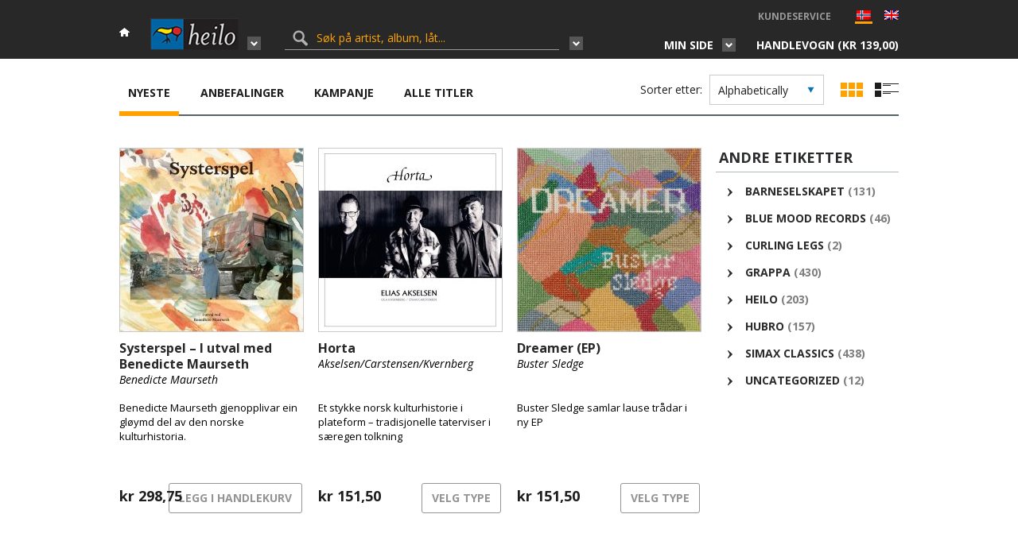

--- FILE ---
content_type: text/html; charset=UTF-8
request_url: https://grappa.no/no/label/heilo/page/4/?add-to-cart=39287
body_size: 16761
content:
<!DOCTYPE html>
<html lang="nb-NO">
	<head>
		<title>Heilo Arkiver - Side 4 av 13 - Grappa.no</title>
		<meta http-equiv="content-type" content="text/html;charset=UTF-8" />
		<meta name="viewport" content="width=device-width, initial-scale=1, maximum-scale=1"/>
		<!--[if lte IE 8]>
		<script src="http://html5shiv.googlecode.com/svn/trunk/html5.js"></script>
		<![endif]-->
		<!--[if lt IE 8]>
			<script src="http://ie7-js.googlecode.com/svn/version/2.1(beta4)/IE8.js"></script>
		<![endif]-->
		<link rel="shortcut icon" href="https://grappa.no/wp-content/themes/grappa/favicon.ico" type="image/x-icon" />

        <!-- wp_header -->
        <meta name='robots' content='index, follow, max-image-preview:large, max-snippet:-1, max-video-preview:-1' />
	<style>img:is([sizes="auto" i], [sizes^="auto," i]) { contain-intrinsic-size: 3000px 1500px }</style>
	
            <script data-no-defer="1" data-ezscrex="false" data-cfasync="false" data-pagespeed-no-defer data-cookieconsent="ignore">
                var ctPublicFunctions = {"_ajax_nonce":"d0c74cdd7f","_rest_nonce":"26dc9e6c1f","_ajax_url":"\/wp-admin\/admin-ajax.php","_rest_url":"https:\/\/grappa.no\/no\/wp-json\/","data__cookies_type":"native","data__ajax_type":"rest","data__bot_detector_enabled":"0","data__frontend_data_log_enabled":1,"cookiePrefix":"","wprocket_detected":false,"host_url":"grappa.no","text__ee_click_to_select":"Klikk for \u00e5 velge alle dataene","text__ee_original_email":"Den fullstendige er","text__ee_got_it":"Skj\u00f8nner","text__ee_blocked":"Blokkert","text__ee_cannot_connect":"Kan ikke koble til","text__ee_cannot_decode":"Kan ikke dekode e-post. Ukjent \u00e5rsak","text__ee_email_decoder":"CleanTalk e-postdekoder","text__ee_wait_for_decoding":"Magien er p\u00e5 vei!","text__ee_decoding_process":"Vennligst vent noen sekunder mens vi dekoder kontaktdataene."}
            </script>
        
            <script data-no-defer="1" data-ezscrex="false" data-cfasync="false" data-pagespeed-no-defer data-cookieconsent="ignore">
                var ctPublic = {"_ajax_nonce":"d0c74cdd7f","settings__forms__check_internal":"0","settings__forms__check_external":"0","settings__forms__force_protection":0,"settings__forms__search_test":"1","settings__data__bot_detector_enabled":"0","settings__sfw__anti_crawler":0,"blog_home":"https:\/\/grappa.no\/no\/","pixel__setting":"0","pixel__enabled":false,"pixel__url":null,"data__email_check_before_post":"1","data__email_check_exist_post":1,"data__cookies_type":"native","data__key_is_ok":true,"data__visible_fields_required":true,"wl_brandname":"Anti-Spam by CleanTalk","wl_brandname_short":"CleanTalk","ct_checkjs_key":479786589,"emailEncoderPassKey":"f7810e45434513dac75acb45e86f7334","bot_detector_forms_excluded":"W10=","advancedCacheExists":false,"varnishCacheExists":false,"wc_ajax_add_to_cart":true,"theRealPerson":{"phrases":{"trpHeading":"Ekte person-merket!","trpContent1":"Kommentatoren opptrer som en ekte person og er bekreftet som ikke en robot.","trpContent2":"Best\u00e5tt alle tester mot spam-roboter. Anti-Spam av CleanTalk.","trpContentLearnMore":"L\u00e6r mer"},"trpContentLink":"https:\/\/cleantalk.org\/the-real-person?utm_id=&amp;utm_term=&amp;utm_source=admin_side&amp;utm_medium=trp_badge&amp;utm_content=trp_badge_link_click&amp;utm_campaign=apbct_links","imgPersonUrl":"https:\/\/grappa.no\/wp-content\/plugins\/cleantalk-spam-protect\/css\/images\/real_user.svg","imgShieldUrl":"https:\/\/grappa.no\/wp-content\/plugins\/cleantalk-spam-protect\/css\/images\/shield.svg"}}
            </script>
        
	<!-- This site is optimized with the Yoast SEO plugin v26.2 - https://yoast.com/wordpress/plugins/seo/ -->
	<link rel="canonical" href="https://grappa.no/no/label/heilo/page/4/" />
	<link rel="prev" href="https://grappa.no/no/label/heilo/page/3/" />
	<link rel="next" href="https://grappa.no/no/label/heilo/page/5/" />
	<meta property="og:locale" content="nb_NO" />
	<meta property="og:type" content="article" />
	<meta property="og:title" content="Heilo Arkiver - Side 4 av 13 - Grappa.no" />
	<meta property="og:description" content="The Heilo label was established in 1979, with the aim of capturing contemporary trends in Norwegian folk music, the cultivation of the purest part of Norwegian musical heritage: Hardanger and ordinary fiddles, folk singing and older folk music instruments." />
	<meta property="og:url" content="https://grappa.no/no/label/heilo/" />
	<meta property="og:site_name" content="Grappa.no" />
	<meta name="twitter:card" content="summary_large_image" />
	<script type="application/ld+json" class="yoast-schema-graph">{"@context":"https://schema.org","@graph":[{"@type":"CollectionPage","@id":"https://grappa.no/no/label/heilo/","url":"https://grappa.no/no/label/heilo/page/4/","name":"Heilo Arkiver - Side 4 av 13 - Grappa.no","isPartOf":{"@id":"https://grappa.no/no/#website"},"primaryImageOfPage":{"@id":"https://grappa.no/no/label/heilo/page/4/#primaryimage"},"image":{"@id":"https://grappa.no/label/heilo/page/4/#primaryimage"},"thumbnailUrl":"https://grappa.no/wp-content/uploads/2018/09/HCD7331-scaled.jpg","breadcrumb":{"@id":"https://grappa.no/no/label/heilo/page/4/#breadcrumb"},"inLanguage":"nb-NO"},{"@type":"ImageObject","inLanguage":"nb-NO","@id":"https://grappa.no/no/label/heilo/page/4/#primaryimage","url":"https://grappa.no/wp-content/uploads/2018/09/HCD7331-scaled.jpg","contentUrl":"https://grappa.no/wp-content/uploads/2018/09/HCD7331-scaled.jpg","width":2560,"height":2560},{"@type":"BreadcrumbList","@id":"https://grappa.no/no/label/heilo/page/4/#breadcrumb","itemListElement":[{"@type":"ListItem","position":1,"name":"Hjem","item":"https://grappa.no/no/"},{"@type":"ListItem","position":2,"name":"Heilo"}]},{"@type":"WebSite","@id":"https://grappa.no/no/#website","url":"https://grappa.no/no/","name":"Grappa.no","description":"Grappa Musikkforlag webshop","potentialAction":[{"@type":"SearchAction","target":{"@type":"EntryPoint","urlTemplate":"https://grappa.no/no/?s={search_term_string}"},"query-input":{"@type":"PropertyValueSpecification","valueRequired":true,"valueName":"search_term_string"}}],"inLanguage":"nb-NO"}]}</script>
	<!-- / Yoast SEO plugin. -->


<link rel='dns-prefetch' href='//fonts.googleapis.com' />
<link rel='dns-prefetch' href='//maxcdn.bootstrapcdn.com' />
<link rel="alternate" type="application/rss+xml" title="Grappa.no &raquo; strøm" href="https://grappa.no/no/feed/" />
<link rel="alternate" type="application/rss+xml" title="Grappa.no &raquo; kommentarstrøm" href="https://grappa.no/no/comments/feed/" />
<link rel="alternate" type="application/rss+xml" title="Grappa.no &raquo; Heilo Kategori Strøm" href="https://grappa.no/no/label/heilo/feed/" />
<link rel='stylesheet' id='layerslider-css' href='https://grappa.no/wp-content/plugins/LayerSlider/assets/static/layerslider/css/layerslider.css?ver=7.2.3' type='text/css' media='all' />
<link rel='stylesheet' id='ls-google-fonts-css' href='https://fonts.googleapis.com/css?family=Lato:100,100i,200,200i,300,300i,400,400i,500,500i,600,600i,700,700i,800,800i,900,900i%7COpen+Sans:100,100i,200,200i,300,300i,400,400i,500,500i,600,600i,700,700i,800,800i,900,900i%7CIndie+Flower:100,100i,200,200i,300,300i,400,400i,500,500i,600,600i,700,700i,800,800i,900,900i%7COswald:100,100i,200,200i,300,300i,400,400i,500,500i,600,600i,700,700i,800,800i,900,900i' type='text/css' media='all' />
<link rel='stylesheet' id='wp-block-library-css' href='https://grappa.no/wp-includes/css/dist/block-library/style.min.css?ver=6.8.3' type='text/css' media='all' />
<style id='classic-theme-styles-inline-css' type='text/css'>
/*! This file is auto-generated */
.wp-block-button__link{color:#fff;background-color:#32373c;border-radius:9999px;box-shadow:none;text-decoration:none;padding:calc(.667em + 2px) calc(1.333em + 2px);font-size:1.125em}.wp-block-file__button{background:#32373c;color:#fff;text-decoration:none}
</style>
<style id='global-styles-inline-css' type='text/css'>
:root{--wp--preset--aspect-ratio--square: 1;--wp--preset--aspect-ratio--4-3: 4/3;--wp--preset--aspect-ratio--3-4: 3/4;--wp--preset--aspect-ratio--3-2: 3/2;--wp--preset--aspect-ratio--2-3: 2/3;--wp--preset--aspect-ratio--16-9: 16/9;--wp--preset--aspect-ratio--9-16: 9/16;--wp--preset--color--black: #000000;--wp--preset--color--cyan-bluish-gray: #abb8c3;--wp--preset--color--white: #ffffff;--wp--preset--color--pale-pink: #f78da7;--wp--preset--color--vivid-red: #cf2e2e;--wp--preset--color--luminous-vivid-orange: #ff6900;--wp--preset--color--luminous-vivid-amber: #fcb900;--wp--preset--color--light-green-cyan: #7bdcb5;--wp--preset--color--vivid-green-cyan: #00d084;--wp--preset--color--pale-cyan-blue: #8ed1fc;--wp--preset--color--vivid-cyan-blue: #0693e3;--wp--preset--color--vivid-purple: #9b51e0;--wp--preset--gradient--vivid-cyan-blue-to-vivid-purple: linear-gradient(135deg,rgba(6,147,227,1) 0%,rgb(155,81,224) 100%);--wp--preset--gradient--light-green-cyan-to-vivid-green-cyan: linear-gradient(135deg,rgb(122,220,180) 0%,rgb(0,208,130) 100%);--wp--preset--gradient--luminous-vivid-amber-to-luminous-vivid-orange: linear-gradient(135deg,rgba(252,185,0,1) 0%,rgba(255,105,0,1) 100%);--wp--preset--gradient--luminous-vivid-orange-to-vivid-red: linear-gradient(135deg,rgba(255,105,0,1) 0%,rgb(207,46,46) 100%);--wp--preset--gradient--very-light-gray-to-cyan-bluish-gray: linear-gradient(135deg,rgb(238,238,238) 0%,rgb(169,184,195) 100%);--wp--preset--gradient--cool-to-warm-spectrum: linear-gradient(135deg,rgb(74,234,220) 0%,rgb(151,120,209) 20%,rgb(207,42,186) 40%,rgb(238,44,130) 60%,rgb(251,105,98) 80%,rgb(254,248,76) 100%);--wp--preset--gradient--blush-light-purple: linear-gradient(135deg,rgb(255,206,236) 0%,rgb(152,150,240) 100%);--wp--preset--gradient--blush-bordeaux: linear-gradient(135deg,rgb(254,205,165) 0%,rgb(254,45,45) 50%,rgb(107,0,62) 100%);--wp--preset--gradient--luminous-dusk: linear-gradient(135deg,rgb(255,203,112) 0%,rgb(199,81,192) 50%,rgb(65,88,208) 100%);--wp--preset--gradient--pale-ocean: linear-gradient(135deg,rgb(255,245,203) 0%,rgb(182,227,212) 50%,rgb(51,167,181) 100%);--wp--preset--gradient--electric-grass: linear-gradient(135deg,rgb(202,248,128) 0%,rgb(113,206,126) 100%);--wp--preset--gradient--midnight: linear-gradient(135deg,rgb(2,3,129) 0%,rgb(40,116,252) 100%);--wp--preset--font-size--small: 13px;--wp--preset--font-size--medium: 20px;--wp--preset--font-size--large: 36px;--wp--preset--font-size--x-large: 42px;--wp--preset--spacing--20: 0.44rem;--wp--preset--spacing--30: 0.67rem;--wp--preset--spacing--40: 1rem;--wp--preset--spacing--50: 1.5rem;--wp--preset--spacing--60: 2.25rem;--wp--preset--spacing--70: 3.38rem;--wp--preset--spacing--80: 5.06rem;--wp--preset--shadow--natural: 6px 6px 9px rgba(0, 0, 0, 0.2);--wp--preset--shadow--deep: 12px 12px 50px rgba(0, 0, 0, 0.4);--wp--preset--shadow--sharp: 6px 6px 0px rgba(0, 0, 0, 0.2);--wp--preset--shadow--outlined: 6px 6px 0px -3px rgba(255, 255, 255, 1), 6px 6px rgba(0, 0, 0, 1);--wp--preset--shadow--crisp: 6px 6px 0px rgba(0, 0, 0, 1);}:where(.is-layout-flex){gap: 0.5em;}:where(.is-layout-grid){gap: 0.5em;}body .is-layout-flex{display: flex;}.is-layout-flex{flex-wrap: wrap;align-items: center;}.is-layout-flex > :is(*, div){margin: 0;}body .is-layout-grid{display: grid;}.is-layout-grid > :is(*, div){margin: 0;}:where(.wp-block-columns.is-layout-flex){gap: 2em;}:where(.wp-block-columns.is-layout-grid){gap: 2em;}:where(.wp-block-post-template.is-layout-flex){gap: 1.25em;}:where(.wp-block-post-template.is-layout-grid){gap: 1.25em;}.has-black-color{color: var(--wp--preset--color--black) !important;}.has-cyan-bluish-gray-color{color: var(--wp--preset--color--cyan-bluish-gray) !important;}.has-white-color{color: var(--wp--preset--color--white) !important;}.has-pale-pink-color{color: var(--wp--preset--color--pale-pink) !important;}.has-vivid-red-color{color: var(--wp--preset--color--vivid-red) !important;}.has-luminous-vivid-orange-color{color: var(--wp--preset--color--luminous-vivid-orange) !important;}.has-luminous-vivid-amber-color{color: var(--wp--preset--color--luminous-vivid-amber) !important;}.has-light-green-cyan-color{color: var(--wp--preset--color--light-green-cyan) !important;}.has-vivid-green-cyan-color{color: var(--wp--preset--color--vivid-green-cyan) !important;}.has-pale-cyan-blue-color{color: var(--wp--preset--color--pale-cyan-blue) !important;}.has-vivid-cyan-blue-color{color: var(--wp--preset--color--vivid-cyan-blue) !important;}.has-vivid-purple-color{color: var(--wp--preset--color--vivid-purple) !important;}.has-black-background-color{background-color: var(--wp--preset--color--black) !important;}.has-cyan-bluish-gray-background-color{background-color: var(--wp--preset--color--cyan-bluish-gray) !important;}.has-white-background-color{background-color: var(--wp--preset--color--white) !important;}.has-pale-pink-background-color{background-color: var(--wp--preset--color--pale-pink) !important;}.has-vivid-red-background-color{background-color: var(--wp--preset--color--vivid-red) !important;}.has-luminous-vivid-orange-background-color{background-color: var(--wp--preset--color--luminous-vivid-orange) !important;}.has-luminous-vivid-amber-background-color{background-color: var(--wp--preset--color--luminous-vivid-amber) !important;}.has-light-green-cyan-background-color{background-color: var(--wp--preset--color--light-green-cyan) !important;}.has-vivid-green-cyan-background-color{background-color: var(--wp--preset--color--vivid-green-cyan) !important;}.has-pale-cyan-blue-background-color{background-color: var(--wp--preset--color--pale-cyan-blue) !important;}.has-vivid-cyan-blue-background-color{background-color: var(--wp--preset--color--vivid-cyan-blue) !important;}.has-vivid-purple-background-color{background-color: var(--wp--preset--color--vivid-purple) !important;}.has-black-border-color{border-color: var(--wp--preset--color--black) !important;}.has-cyan-bluish-gray-border-color{border-color: var(--wp--preset--color--cyan-bluish-gray) !important;}.has-white-border-color{border-color: var(--wp--preset--color--white) !important;}.has-pale-pink-border-color{border-color: var(--wp--preset--color--pale-pink) !important;}.has-vivid-red-border-color{border-color: var(--wp--preset--color--vivid-red) !important;}.has-luminous-vivid-orange-border-color{border-color: var(--wp--preset--color--luminous-vivid-orange) !important;}.has-luminous-vivid-amber-border-color{border-color: var(--wp--preset--color--luminous-vivid-amber) !important;}.has-light-green-cyan-border-color{border-color: var(--wp--preset--color--light-green-cyan) !important;}.has-vivid-green-cyan-border-color{border-color: var(--wp--preset--color--vivid-green-cyan) !important;}.has-pale-cyan-blue-border-color{border-color: var(--wp--preset--color--pale-cyan-blue) !important;}.has-vivid-cyan-blue-border-color{border-color: var(--wp--preset--color--vivid-cyan-blue) !important;}.has-vivid-purple-border-color{border-color: var(--wp--preset--color--vivid-purple) !important;}.has-vivid-cyan-blue-to-vivid-purple-gradient-background{background: var(--wp--preset--gradient--vivid-cyan-blue-to-vivid-purple) !important;}.has-light-green-cyan-to-vivid-green-cyan-gradient-background{background: var(--wp--preset--gradient--light-green-cyan-to-vivid-green-cyan) !important;}.has-luminous-vivid-amber-to-luminous-vivid-orange-gradient-background{background: var(--wp--preset--gradient--luminous-vivid-amber-to-luminous-vivid-orange) !important;}.has-luminous-vivid-orange-to-vivid-red-gradient-background{background: var(--wp--preset--gradient--luminous-vivid-orange-to-vivid-red) !important;}.has-very-light-gray-to-cyan-bluish-gray-gradient-background{background: var(--wp--preset--gradient--very-light-gray-to-cyan-bluish-gray) !important;}.has-cool-to-warm-spectrum-gradient-background{background: var(--wp--preset--gradient--cool-to-warm-spectrum) !important;}.has-blush-light-purple-gradient-background{background: var(--wp--preset--gradient--blush-light-purple) !important;}.has-blush-bordeaux-gradient-background{background: var(--wp--preset--gradient--blush-bordeaux) !important;}.has-luminous-dusk-gradient-background{background: var(--wp--preset--gradient--luminous-dusk) !important;}.has-pale-ocean-gradient-background{background: var(--wp--preset--gradient--pale-ocean) !important;}.has-electric-grass-gradient-background{background: var(--wp--preset--gradient--electric-grass) !important;}.has-midnight-gradient-background{background: var(--wp--preset--gradient--midnight) !important;}.has-small-font-size{font-size: var(--wp--preset--font-size--small) !important;}.has-medium-font-size{font-size: var(--wp--preset--font-size--medium) !important;}.has-large-font-size{font-size: var(--wp--preset--font-size--large) !important;}.has-x-large-font-size{font-size: var(--wp--preset--font-size--x-large) !important;}
:where(.wp-block-post-template.is-layout-flex){gap: 1.25em;}:where(.wp-block-post-template.is-layout-grid){gap: 1.25em;}
:where(.wp-block-columns.is-layout-flex){gap: 2em;}:where(.wp-block-columns.is-layout-grid){gap: 2em;}
:root :where(.wp-block-pullquote){font-size: 1.5em;line-height: 1.6;}
</style>
<link rel='stylesheet' id='cleantalk-public-css-css' href='https://grappa.no/wp-content/plugins/cleantalk-spam-protect/css/cleantalk-public.min.css?ver=6.67_1761887665' type='text/css' media='all' />
<link rel='stylesheet' id='cleantalk-email-decoder-css-css' href='https://grappa.no/wp-content/plugins/cleantalk-spam-protect/css/cleantalk-email-decoder.min.css?ver=6.67_1761887665' type='text/css' media='all' />
<link rel='stylesheet' id='cleantalk-trp-css-css' href='https://grappa.no/wp-content/plugins/cleantalk-spam-protect/css/cleantalk-trp.min.css?ver=6.67_1761887665' type='text/css' media='all' />
<link rel='stylesheet' id='woocommerce-layout-css' href='https://grappa.no/wp-content/plugins/woocommerce/assets/css/woocommerce-layout.css?ver=9.8.6' type='text/css' media='all' />
<link rel='stylesheet' id='woocommerce-smallscreen-css' href='https://grappa.no/wp-content/plugins/woocommerce/assets/css/woocommerce-smallscreen.css?ver=9.8.6' type='text/css' media='only screen and (max-width: 768px)' />
<link rel='stylesheet' id='woocommerce-general-css' href='https://grappa.no/wp-content/plugins/woocommerce/assets/css/woocommerce.css?ver=9.8.6' type='text/css' media='all' />
<style id='woocommerce-inline-inline-css' type='text/css'>
.woocommerce form .form-row .required { visibility: visible; }
</style>
<link rel='stylesheet' id='yith_wcpb_bundle_frontend_style-css' href='https://grappa.no/wp-content/plugins/briar-woocommerce-product-bundles/assets/css/frontend.css?ver=6.8.3' type='text/css' media='all' />
<link rel='stylesheet' id='brands-styles-css' href='https://grappa.no/wp-content/plugins/woocommerce/assets/css/brands.css?ver=9.8.6' type='text/css' media='all' />
<link rel='stylesheet' id='google-fonts-css' href='//fonts.googleapis.com/css?family=Open+Sans%3A400italic%2C400%2C300%2C700&#038;subset=latin%2Clatin-ext&#038;ver=6.8.3' type='text/css' media='all' />
<link rel='stylesheet' id='bxslider-styles-css' href='https://grappa.no/wp-content/themes/grappa/css/bxslider.css?ver=4.2.1' type='text/css' media='screen' />
<link rel='stylesheet' id='lg-styles-css' href='https://grappa.no/wp-content/themes/grappa/js/lg/css/lightgallery.min.css?ver=1.2.14' type='text/css' media='screen' />
<link rel='stylesheet' id='font-awesome-css' href='//maxcdn.bootstrapcdn.com/font-awesome/4.3.0/css/font-awesome.min.css?ver=6.8.3' type='text/css' media='all' />
<link rel='stylesheet' id='jquery-ui-styles-css' href='https://grappa.no/wp-content/themes/grappa/css/jquery-ui.min.css?ver=1.0.0' type='text/css' media='screen' />
<link rel='stylesheet' id='parent-theme-style-css' href='https://grappa.no/wp-content/themes/grappa/style.css?ver=1.0.0' type='text/css' media='all' />
<link rel='stylesheet' id='adaptive-css' href='https://grappa.no/wp-content/themes/grappa/css/adaptive.css?ver=1.0.0' type='text/css' media='screen' />
<link rel='stylesheet' id='uni-wc-wishlist-styles-css' href='https://grappa.no/wp-content/plugins/uni-woo-wishlist/assets/css/uni-wc-wishlist-styles.css?ver=1.1.1' type='text/css' media='all' />
<link rel='stylesheet' id='vipps-gw-css' href='https://grappa.no/wp-content/plugins/woo-vipps/payment/css/vipps.css?ver=1761888018' type='text/css' media='all' />
<script type="text/javascript" src="https://grappa.no/wp-includes/js/jquery/jquery.min.js?ver=3.7.1" id="jquery-core-js"></script>
<script type="text/javascript" src="https://grappa.no/wp-includes/js/jquery/jquery-migrate.min.js?ver=3.4.1" id="jquery-migrate-js"></script>
<script type="text/javascript" id="layerslider-utils-js-extra">
/* <![CDATA[ */
var LS_Meta = {"v":"7.2.3","fixGSAP":"1"};
/* ]]> */
</script>
<script type="text/javascript" src="https://grappa.no/wp-content/plugins/LayerSlider/assets/static/layerslider/js/layerslider.utils.js?ver=7.2.3" id="layerslider-utils-js"></script>
<script type="text/javascript" src="https://grappa.no/wp-content/plugins/LayerSlider/assets/static/layerslider/js/layerslider.kreaturamedia.jquery.js?ver=7.2.3" id="layerslider-js"></script>
<script type="text/javascript" src="https://grappa.no/wp-content/plugins/LayerSlider/assets/static/layerslider/js/layerslider.transitions.js?ver=7.2.3" id="layerslider-transitions-js"></script>
<script type="text/javascript" src="https://grappa.no/wp-content/plugins/cleantalk-spam-protect/js/apbct-public-bundle_gathering.min.js?ver=6.67_1761887665" id="apbct-public-bundle_gathering.min-js-js"></script>
<script type="text/javascript" src="https://grappa.no/wp-content/plugins/woocommerce/assets/js/jquery-blockui/jquery.blockUI.min.js?ver=2.7.0-wc.9.8.6" id="jquery-blockui-js" data-wp-strategy="defer"></script>
<script type="text/javascript" id="wc-add-to-cart-js-extra">
/* <![CDATA[ */
var wc_add_to_cart_params = {"ajax_url":"\/wp-admin\/admin-ajax.php","wc_ajax_url":"\/no\/?wc-ajax=%%endpoint%%","i18n_view_cart":"Vis handlekurv","cart_url":"https:\/\/grappa.no\/no\/cart\/","is_cart":"","cart_redirect_after_add":"no"};
/* ]]> */
</script>
<script type="text/javascript" src="https://grappa.no/wp-content/plugins/uni-woo-wishlist/assets/js/uni-add-to-cart.js?ver=9.8.6" id="wc-add-to-cart-js" defer="defer" data-wp-strategy="defer"></script>
<script type="text/javascript" src="https://grappa.no/wp-content/plugins/woocommerce/assets/js/js-cookie/js.cookie.min.js?ver=2.1.4-wc.9.8.6" id="js-cookie-js" defer="defer" data-wp-strategy="defer"></script>
<script type="text/javascript" id="woocommerce-js-extra">
/* <![CDATA[ */
var woocommerce_params = {"ajax_url":"\/wp-admin\/admin-ajax.php","wc_ajax_url":"\/no\/?wc-ajax=%%endpoint%%","i18n_password_show":"Vis passord","i18n_password_hide":"Skjul passord"};
/* ]]> */
</script>
<script type="text/javascript" src="https://grappa.no/wp-content/plugins/woocommerce/assets/js/frontend/woocommerce.min.js?ver=9.8.6" id="woocommerce-js" defer="defer" data-wp-strategy="defer"></script>
<script type="text/javascript" src="https://grappa.no/wp-content/themes/grappa/js/jquery.bxslider.min.js?ver=4.2.1" id="jquery-bxslider-js"></script>
<script type="text/javascript" src="https://grappa.no/wp-content/themes/grappa/js/lg/js/lightgallery.min.js?ver=1.2.14" id="jquery-lg-js"></script>
<script type="text/javascript" src="https://grappa.no/wp-content/themes/grappa/js/jquery.dotdotdot.min.js?ver=1.6.7" id="jquery.dotdotdot-js"></script>
<script type="text/javascript" src="https://grappa.no/wp-content/themes/grappa/js/parsley/i18n/en.js?ver=2.0.7" id="parsley-localization-js"></script>
<script type="text/javascript" src="https://grappa.no/wp-content/themes/grappa/js/parsley.min.js?ver=2.0.7" id="jquery-parsley-js"></script>
<script type="text/javascript" src="https://grappa.no/wp-content/themes/grappa/js/parsley.add.js?ver=2.0.7" id="jquery-parsley-add-js"></script>
<script type="text/javascript" src="https://grappa.no/wp-content/themes/grappa/js/jquery-ias.min.js?ver=2.2.1" id="jquery-ias-js"></script>
<script type="text/javascript" src="https://grappa.no/wp-content/plugins/uni-woo-wishlist/assets/js/jquery.jeditable.mini.js?ver=1.7.3" id="jquery-jeditable-js"></script>
<script type="text/javascript" id="uni-wc-wishlist-js-extra">
/* <![CDATA[ */
var uniwcwishlist = {"site_url":"https:\/\/grappa.no\/no","ajax_url":"https:\/\/grappa.no\/wp-admin\/admin-ajax.php","loader":"https:\/\/grappa.no\/wp-content\/plugins\/uni-woo-wishlist\/assets\/images\/preloader.gif","bridal_enabled":""};
/* ]]> */
</script>
<script type="text/javascript" src="https://grappa.no/wp-content/plugins/uni-woo-wishlist/assets/js/uni-wc-wishlist.js?ver=1.1.1" id="uni-wc-wishlist-js"></script>
<script type="text/javascript" id="vb_reg_script-js-extra">
/* <![CDATA[ */
var vb_reg_vars = {"vb_ajax_url":"https:\/\/grappa.no\/wp-admin\/admin-ajax.php"};
/* ]]> */
</script>
<script type="text/javascript" src="https://grappa.no/wp-content/themes/grappa/js/ajax-registration.js" id="vb_reg_script-js"></script>
<meta name="generator" content="Powered by LayerSlider 7.2.3 - Multi-Purpose, Responsive, Parallax, Mobile-Friendly Slider Plugin for WordPress." />
<!-- LayerSlider updates and docs at: https://layerslider.com -->
<link rel="https://api.w.org/" href="https://grappa.no/no/wp-json/" /><link rel="alternate" title="JSON" type="application/json" href="https://grappa.no/no/wp-json/wp/v2/product_cat/35" /><link rel="EditURI" type="application/rsd+xml" title="RSD" href="https://grappa.no/xmlrpc.php?rsd" />
<meta name="generator" content="WordPress 6.8.3" />
<meta name="generator" content="WooCommerce 9.8.6" />
<script type="text/javascript">
(function(url){
	if(/(?:Chrome\/26\.0\.1410\.63 Safari\/537\.31|WordfenceTestMonBot)/.test(navigator.userAgent)){ return; }
	var addEvent = function(evt, handler) {
		if (window.addEventListener) {
			document.addEventListener(evt, handler, false);
		} else if (window.attachEvent) {
			document.attachEvent('on' + evt, handler);
		}
	};
	var removeEvent = function(evt, handler) {
		if (window.removeEventListener) {
			document.removeEventListener(evt, handler, false);
		} else if (window.detachEvent) {
			document.detachEvent('on' + evt, handler);
		}
	};
	var evts = 'contextmenu dblclick drag dragend dragenter dragleave dragover dragstart drop keydown keypress keyup mousedown mousemove mouseout mouseover mouseup mousewheel scroll'.split(' ');
	var logHuman = function() {
		if (window.wfLogHumanRan) { return; }
		window.wfLogHumanRan = true;
		var wfscr = document.createElement('script');
		wfscr.type = 'text/javascript';
		wfscr.async = true;
		wfscr.src = url + '&r=' + Math.random();
		(document.getElementsByTagName('head')[0]||document.getElementsByTagName('body')[0]).appendChild(wfscr);
		for (var i = 0; i < evts.length; i++) {
			removeEvent(evts[i], logHuman);
		}
	};
	for (var i = 0; i < evts.length; i++) {
		addEvent(evts[i], logHuman);
	}
})('//grappa.no/no/?wordfence_lh=1&hid=6B0A08C3B4922E7CA3005FBD5BACB5DC');
</script><style>
.qtranxs_flag_no {background-image: url(https://grappa.no/wp-content/plugins/qtranslate-xt/flags/no.png); background-repeat: no-repeat;}
.qtranxs_flag_en {background-image: url(https://grappa.no/wp-content/plugins/qtranslate-xt/flags/gb.png); background-repeat: no-repeat;}
</style>
<link hreflang="no" href="https://grappa.no/no/label/heilo/page/4/?add-to-cart=39287" rel="alternate" />
<link hreflang="en" href="https://grappa.no/en/label/heilo/page/4/?add-to-cart=39287" rel="alternate" />
<link hreflang="x-default" href="https://grappa.no/no/label/heilo/page/4/?add-to-cart=39287" rel="alternate" />
<meta name="generator" content="qTranslate-XT 3.14.0" />
	<noscript><style>.woocommerce-product-gallery{ opacity: 1 !important; }</style></noscript>
	<style> a[href=""] { -webkit-touch-callout: none;  } </style>

	</head>
<body class="archive paged tax-product_cat term-heilo term-35 paged-4 wp-theme-grappa theme-grappa woocommerce woocommerce-page woocommerce-no-js">
	<header id="header">
		<div class="topPanel">
			<div class="wrapper clear">

                
                    <a href="https://grappa.no/no" class="icon-home"></a>


                <div class="thm-custom-dropdown logo-label">

                   <span>     <a href="https://grappa.no/no/label/heilo/" class="">
            <img src="https://grappa.no/wp-content/uploads/2015/07/heilo1.png" alt="Heilo">
            </a>

<i></i></span>
                    <div class="custom-dropdown-popup labelPop">
                        <div class="labelsSet">
                            
                           <a href="https://grappa.no/no/label/barne/" class="labelLogo">
            <img src="https://grappa.no/wp-content/uploads/2015/07/barneSelskapet1.png" alt="BarneSelskapet">
            </a>



                         
                           <a href="https://grappa.no/no/label/blue-mood-records/" class="labelLogo">
            <img src="https://grappa.no/wp-content/uploads/2015/07/blueMood.png" alt="Blue Mood Records">
            </a>



                         
                           <a href="https://grappa.no/no/label/curling-legs/" class="labelLogo">
            <img src="https://grappa.no/wp-content/uploads/2015/07/CL-thumb.jpg" alt="Curling Legs">
            </a>



                         
                           <a href="https://grappa.no/no/label/grappa/" class="labelLogo">
            <img src="https://grappa.no/wp-content/uploads/2015/07/grappa1.png" alt="Grappa">
            </a>



                         
                           <a href="https://grappa.no/no/label/hubro/" class="labelLogo">
            <img src="https://grappa.no/wp-content/uploads/2015/07/Hubro2.jpg" alt="Hubro">
            </a>



                         
                           <a href="https://grappa.no/no/label/simax-classics/" class="labelLogo">
            <img src="https://grappa.no/wp-content/uploads/2015/07/simax.png" alt="Simax Classics">
            </a>



                                                     </div>


                        </div>
                    </div>


                
                <div class="searchFormSingleWrap">
                                            <form class="searchFormSingle" role="search" action="https://grappa.no/no" method="get">
                            <input type="text" name="s" value="" placeholder="Søk på artist, album, låt...">
                            <input class="searchSubmitBtnSingle" type="submit" value="">

                            <div class="thm-custom-dropdown search-check">
                               <span> <i></i></span>

                                <div class="custom-dropdown-popup">
                                    <div class="search-check_popup">

                           <div class="check"><input type="checkbox" id="all" name="search[]" value="all" checked="checked"><label for="all">All</label></div>
                               <div class="check"><input type="checkbox" id="artist" name="search[]" value="artist"><label for="artist">Artist</label></div>
                                   <div class="check"><input type="checkbox" id="album" name="search[]" value="album"><label for="album">Album</label></div>
                                       <div class="check"><input type="checkbox" id="song" name="search[]" value="song"><label for="song">Låt</label></div>
                                           <div class="check"><input type="checkbox" id="sku" name="search[]" value="sku"><label for="sku">SKU</label></div>
                                    </div>
                                    </div>
                                </div>


                        </form>

                </div>



<!-- Menu -->
                <div class="top-menu">



                <ul id="menu-primary" class="mainMenu"><li id="menu-item-10935" class="menu-item menu-item-type-custom menu-item-object-custom menu-item-10935"><a href="https://www.grappa.no/contact/#customer_service">KUNDESERVICE</a></li>
<li id="menu-item-25739" class="qtranxs-lang-menu qtranxs-lang-menu-no menu-item menu-item-type-custom menu-item-object-custom current-menu-parent menu-item-25739"><a href="#">Norsk</a></li>
<li id="menu-item-25740" class="qtranxs-lang-menu-item qtranxs-lang-menu-item-no menu-item menu-item-type-custom menu-item-object-custom current-menu-item menu-item-25740"><a href="https://grappa.no/no/label/heilo/page/4/?add-to-cart=39287" aria-current="page" title="Norsk"><img class="qtranxs-flag" src="https://grappa.no/wp-content/plugins/qtranslate-xt/flags/no.png" alt="Norsk" /></a></li>
<li id="menu-item-25741" class="qtranxs-lang-menu-item qtranxs-lang-menu-item-en menu-item menu-item-type-custom menu-item-object-custom menu-item-25741"><a href="https://grappa.no/en/label/heilo/page/4/?add-to-cart=39287" title="English"><img class="qtranxs-flag" src="https://grappa.no/wp-content/plugins/qtranslate-xt/flags/gb.png" alt="English" /></a></li>
</ul>                </div>




                <!-- end Menu -->

				<div class="pull-right clearfix menu-right">
                                            <div class="thm-custom-dropdown account">
                            <span>Min side <i></i></span>
                            <div class="custom-dropdown-popup">
                                <form id="unitheme_signin_header" action="https://grappa.no/wp-admin/admin-ajax.php" class="signInForm uni_form">
                                    <div class="cabinet">Min side</div>
                                    <a href="https://grappa.no/no/my-account/?action=register" class="registration-link"> Registrering</a>
                                    <input type="hidden" name="action" value="unitheme_signin" />
                                    <input type="hidden" name="uni_auth_nonce" value="e7ae4d9bf1" />

                                    <input class="username" type="text" name="uni_input_email" value="" placeholder="E-post" data-parsley-required="true" data-parsley-trigger="change focusout submit" data-parsley-type="email">
                                    <input class="password" type="password" name="uni_input_pass" value="" placeholder="Passord" data-parsley-required="true" data-parsley-trigger="change focusout submit" >
                                    <a href="https://grappa.no/no/my-account/lost-password/" class="forgotPasswordLink">Glemt brukernavn eller passord?</a>
                                    <div class="remember">
                                    <input type="checkbox" id="remember" name="remember" value="forever"><label for="remember">Husk meg</label></div>
                                    <div class="signInFormSubmit clear">
                                        <input class="signInSubmitBtn uni_input_submit" type="button" value="Pålogging">
                                        <a href="#" class="fbSingInLink ms_fb_login"><i></i> Facebook</a>
                                    </div>
                                    <em class="arrowToTop"></em>
                                </form>
                            </div>
                        </div>

                    					<div class="thm-custom-dropdown accountLinks cart-header">
						<a href="https://grappa.no/no/cart/">Handlevogn (<span class="woocommerce-Price-amount amount"><bdi><span class="woocommerce-Price-currencySymbol">&#107;&#114;</span>&nbsp;139,00</bdi></span>) </a>
					</div>

                    					<span class="showMobileMenu">
						<span></span>
						<span></span>
						<span></span>
						<span></span>
					</span>
				</div>
			</div>
		</div>
        <div class="topPanelPlace"></div>


        	</header>

<section class="container">
<div class="containerTopPanel">
    <!--		<div class="containerTopPanelWrap">
				<div class="wrapper clear">

		        
                    <h1 class="lableTitle"></h1>

		        

				</div>
			</div> -->
    <!--	<div class="wrapper clear">
				<div class="lableDesc">
									</div> -->

</div>
<div class="bottomShadow"></div>
</div>

<div class="lablePage">
    <div class="wrapper">

        <div class="lableFilter clear">
            

<div class="filterSelect clear">
    <span>Sorter etter:</span>
    <form method="get" class="orderAlbumForm">
        <select name="order" class="orderAlbum">
                            <option value="alphabetically_asc"  selected='selected'>Alphabetically</option>
                            <option value="alphabetically_desc" >Alphabetically (decs)</option>
                            <option value="release_desc" >Release date (newest)</option>
                            <option value="release_asc" >Release date (oldest)</option>
                    </select>
    </form>
</div>
            <div class="viewSwitcher">
                <span class="active" id="blockView"></span>
                <span id="inlineView"></span>
            </div>
        </div>

        <div id="albumsTabs" class="thmTabs blockViewWrap clear">
              <ul class="tabs-title">
          <li><a href="#LatestsAlbums">Nyeste</a></li>
          <li><a href="#RecomendedAlbums">Anbefalinger</a></li>
          <li><a href="#SpecialOffers">Kampanje</a></li>
          <li><a href="#All">Alle titler</a></li>
    
  </ul>
             <div class="tabContent" id="All">
                <div class="inlineViewThead clear"><span>Tittel</span><span>Artist</span><span>Pris</span></div>
                <div class="shopWrap">
                    <div class="woocommerce">
                        <ul class="shopItemsWrap clear">
                            
						<li class="first product post-39898 type-product status-publish has-post-thumbnail product_cat-heilo product_shipping_class-cddvd-shipping uni_artist_tag-jakob-folke-ossum uni_artist_tag-michael-barrett-donovan uni_artist_tag-mikael-jonassen uni_main_artist_tag-buster-sledge uni_artist_genre-americana uni_artist_genre-bluegrass uni_artist_genre-country uni_artist_genre-folk  instock taxable shipping-taxable purchasable product-type-variable">
							<a href="https://grappa.no/no/albums/heilo/dreamer-ep/" class="productLink">

                            

								<span class="productImg">

							    <img width="230" height="230" src="https://grappa.no/wp-content/uploads/2022/10/Cover_Buster-Sledge_Dreamer-230x230.jpeg" class="attachment-woocommerce_thumbnail size-woocommerce_thumbnail" alt="Dreamer (EP)" decoding="async" fetchpriority="high" srcset="https://grappa.no/wp-content/uploads/2022/10/Cover_Buster-Sledge_Dreamer-230x230.jpeg 230w, https://grappa.no/wp-content/uploads/2022/10/Cover_Buster-Sledge_Dreamer-100x100.jpeg 100w, https://grappa.no/wp-content/uploads/2022/10/Cover_Buster-Sledge_Dreamer-300x300.jpeg 300w, https://grappa.no/wp-content/uploads/2022/10/Cover_Buster-Sledge_Dreamer-1024x1024.jpeg 1024w, https://grappa.no/wp-content/uploads/2022/10/Cover_Buster-Sledge_Dreamer-768x768.jpeg 768w, https://grappa.no/wp-content/uploads/2022/10/Cover_Buster-Sledge_Dreamer-67x67.jpeg 67w, https://grappa.no/wp-content/uploads/2022/10/Cover_Buster-Sledge_Dreamer-80x80.jpeg 80w, https://grappa.no/wp-content/uploads/2022/10/Cover_Buster-Sledge_Dreamer.jpeg 1300w" sizes="(max-width: 230px) 100vw, 230px" />									</span>

							<h3><p>Dreamer (EP)</p>
																<em> Buster Sledge</em>
								
							</h3>


							<div class="productDesc">
                                Buster Sledge samlar lause trådar i ny EP                            </div>

		                    
	<span class="price"><span class="woocommerce-Price-amount amount"><bdi><span class="woocommerce-Price-currencySymbol">&#107;&#114;</span>&nbsp;151,50</bdi></span></span>
							</a>

	                        </a><a href="https://grappa.no/no/albums/heilo/dreamer-ep/" rel="nofollow" data-product_id="39898" data-product_sku="HCD7405" data-quantity="1" class="button add_to_cart_button product_type_variable">Velg type</a>
						</li>

						<li class="product post-35522 type-product status-publish has-post-thumbnail product_cat-heilo product_shipping_class-cddvd-shipping uni_artist_tag-cato-sanden uni_artist_tag-gunnar-bergstrom uni_artist_tag-ivar-boksle uni_artist_tag-jens-beyer-graasvoll uni_artist_tag-leif-korsnes uni_artist_tag-oystein-knaus-fosshagen uni_artist_tag-trad uni_artist_genre-children uni_artist_genre-traditional last instock taxable shipping-taxable purchasable product-type-simple">
							<a href="https://grappa.no/no/albums/heilo/dudelidelei/" class="productLink">

                            

								<span class="productImg">

							    <img width="230" height="230" src="https://grappa.no/wp-content/uploads/2018/05/HCD7073-230x230.jpg" class="attachment-woocommerce_thumbnail size-woocommerce_thumbnail" alt="Dudelidelei" decoding="async" srcset="https://grappa.no/wp-content/uploads/2018/05/HCD7073-230x230.jpg 230w, https://grappa.no/wp-content/uploads/2018/05/HCD7073-300x300.jpg 300w, https://grappa.no/wp-content/uploads/2018/05/HCD7073-768x768.jpg 768w, https://grappa.no/wp-content/uploads/2018/05/HCD7073-1024x1024.jpg 1024w, https://grappa.no/wp-content/uploads/2018/05/HCD7073-67x67.jpg 67w, https://grappa.no/wp-content/uploads/2018/05/HCD7073-80x80.jpg 80w, https://grappa.no/wp-content/uploads/2018/05/HCD7073-100x100.jpg 100w" sizes="(max-width: 230px) 100vw, 230px" />									</span>

							<h3><p>Dudelidelei</p>
								
							</h3>


							<div class="productDesc">
                                På denne platen har Ivar Bøksle og Jens Graasvoll samlet en rekke sangskatter fra hele Norden.                            </div>

		                    
	<span class="price"><span class="woocommerce-Price-amount amount"><bdi><span class="woocommerce-Price-currencySymbol">&#107;&#114;</span>&nbsp;139,00</bdi></span></span>
							</a>

	                        </a><a href="?add-to-cart=35522" rel="nofollow" data-product_id="35522" data-product_sku="HCD7073" data-quantity="1" class="button add_to_cart_button product_type_simple">Legg i handlekurv</a>
						</li>

						<li class="first product post-33517 type-product status-publish has-post-thumbnail product_cat-heilo product_shipping_class-cddvd-shipping uni_artist_tag-adrian-fiskum-myhr uni_artist_tag-aissa-tobi uni_artist_tag-combonations uni_artist_tag-diom-de-kossa uni_artist_tag-harpreet-bansal uni_artist_tag-jai-shankar uni_artist_tag-javid-afsari-rad uni_artist_tag-solo-cissokho uni_artist_tag-trad uni_main_artist_tag-combonations uni_artist_genre-folk-music uni_artist_genre-jazz uni_artist_genre-world-music  instock taxable shipping-taxable purchasable product-type-simple">
							<a href="https://grappa.no/no/albums/heilo/dunya/" class="productLink">

                            

								<span class="productImg">

							    <img width="230" height="230" src="https://grappa.no/wp-content/uploads/2017/04/HCD7323.jpg" class="attachment-woocommerce_thumbnail size-woocommerce_thumbnail" alt="Dunya" decoding="async" srcset="https://grappa.no/wp-content/uploads/2017/04/HCD7323.jpg 3200w, https://grappa.no/wp-content/uploads/2017/04/HCD7323-300x300.jpg 300w, https://grappa.no/wp-content/uploads/2017/04/HCD7323-768x768.jpg 768w, https://grappa.no/wp-content/uploads/2017/04/HCD7323-1024x1024.jpg 1024w, https://grappa.no/wp-content/uploads/2017/04/HCD7323-67x67.jpg 67w, https://grappa.no/wp-content/uploads/2017/04/HCD7323-80x80.jpg 80w, https://grappa.no/wp-content/uploads/2017/04/HCD7323-230x230.jpg 230w, https://grappa.no/wp-content/uploads/2017/04/HCD7323-180x180.jpg 180w" sizes="(max-width: 230px) 100vw, 230px" />									</span>

							<h3><p>Dunya</p>
																<em> ComboNations</em>
								
							</h3>


							<div class="productDesc">
                                Ideen bak prosjektet var å samle de beste verdensmusikerne som er bosatt i Oslo.                            </div>

		                    
	<span class="price"><span class="woocommerce-Price-amount amount"><bdi><span class="woocommerce-Price-currencySymbol">&#107;&#114;</span>&nbsp;139,00</bdi></span></span>
							</a>

	                        </a><a href="?add-to-cart=33517" rel="nofollow" data-product_id="33517" data-product_sku="HCD7323" data-quantity="1" class="button add_to_cart_button product_type_simple">Legg i handlekurv</a>
						</li>

						<li class="product post-13930 type-product status-publish has-post-thumbnail product_cat-heilo product_shipping_class-cddvd-shipping uni_artist_tag-glamos-spellmannslag uni_artist_tag-jan-erik-kongshaug uni_artist_tag-sven-nyhus uni_artist_tag-sven-nyhus-quartet uni_artist_tag-trad uni_main_artist_tag-sven-nyhus-quartet uni_artist_genre-folk-music last instock taxable shipping-taxable purchasable product-type-simple">
							<a href="https://grappa.no/no/albums/heilo/e-du-bol/" class="productLink">

                            

								<span class="productImg">

							    <img width="230" height="230" src="https://grappa.no/wp-content/uploads/2016/02/HCD7219-230x230.jpg" class="attachment-woocommerce_thumbnail size-woocommerce_thumbnail" alt="E&#039; du bøl?" decoding="async" srcset="https://grappa.no/wp-content/uploads/2016/02/HCD7219-230x230.jpg 230w, https://grappa.no/wp-content/uploads/2016/02/HCD7219-768x773.jpg 768w, https://grappa.no/wp-content/uploads/2016/02/HCD7219-300x300.jpg 300w, https://grappa.no/wp-content/uploads/2016/02/HCD7219-67x67.jpg 67w, https://grappa.no/wp-content/uploads/2016/02/HCD7219-80x80.jpg 80w, https://grappa.no/wp-content/uploads/2016/02/HCD7219-180x180.jpg 180w" sizes="(max-width: 230px) 100vw, 230px" />									</span>

							<h3><p>E&#8217; du bøl?</p>
																<em> Sven Nyhus Quartet</em>
								
							</h3>


							<div class="productDesc">
                                En mesterlig presentasjon av Røros folkemusikalske tradisjon.                            </div>

		                    
	<span class="price"><span class="woocommerce-Price-amount amount"><bdi><span class="woocommerce-Price-currencySymbol">&#107;&#114;</span>&nbsp;139,00</bdi></span></span>
							</a>

	                        </a><a href="?add-to-cart=13930" rel="nofollow" data-product_id="13930" data-product_sku="HCD7219" data-quantity="1" class="button add_to_cart_button product_type_simple">Legg i handlekurv</a>
						</li>

						<li class="first product post-946 type-product status-publish has-post-thumbnail product_cat-heilo product_shipping_class-cddvd-shipping uni_artist_tag-christian-skaugen uni_artist_tag-erlend-viken uni_artist_tag-hans-martin-austestad uni_artist_tag-lillebjorn-nilsen uni_artist_tag-olav-christer-rossebo uni_artist_tag-sebastian-haugen-markussen uni_artist_tag-trad uni_artist_genre-bluegrass uni_artist_genre-folk-music  instock taxable shipping-taxable purchasable product-type-simple">
							<a href="https://grappa.no/no/albums/heilo/earlybird-stringband-lassofolk/" class="productLink">

                            

								<span class="productImg">

							    <img width="230" height="230" src="https://grappa.no/wp-content/uploads/2016/02/HCD7281-230x230.jpg" class="attachment-woocommerce_thumbnail size-woocommerce_thumbnail" alt="Earlybird Stringband: LassoFolk" decoding="async" srcset="https://grappa.no/wp-content/uploads/2016/02/HCD7281-230x230.jpg 230w, https://grappa.no/wp-content/uploads/2016/02/HCD7281-300x300.jpg 300w, https://grappa.no/wp-content/uploads/2016/02/HCD7281-67x67.jpg 67w, https://grappa.no/wp-content/uploads/2016/02/HCD7281-80x80.jpg 80w, https://grappa.no/wp-content/uploads/2016/02/HCD7281-180x180.jpg 180w" sizes="(max-width: 230px) 100vw, 230px" />									</span>

							<h3><p>Earlybird Stringband: LassoFolk</p>
								
							</h3>


							<div class="productDesc">
                                På sitt første norskspråklige album «LassoFolk» gjør bandet et dypdykk ned i vår egen folkemusikkskatt                            </div>

		                    
	<span class="price"><span class="woocommerce-Price-amount amount"><bdi><span class="woocommerce-Price-currencySymbol">&#107;&#114;</span>&nbsp;139,00</bdi></span></span>
							</a>

	                        </a><a href="?add-to-cart=946" rel="nofollow" data-product_id="946" data-product_sku="HCD7281" data-quantity="1" class="button add_to_cart_button product_type_simple">Legg i handlekurv</a>
						</li>

						<li class="product post-11124 type-product status-publish has-post-thumbnail product_cat-heilo product_shipping_class-cddvd-shipping uni_artist_tag-arne-anderdal uni_artist_tag-einar-mjolsnes uni_artist_tag-trad-etter-anders-sagen uni_main_artist_tag-einar-mjolsnes uni_artist_genre-folk-music last instock taxable shipping-taxable purchasable product-type-simple">
							<a href="https://grappa.no/no/albums/heilo/einar-mjolsnes-slattar-etter-anders-sagen/" class="productLink">

                            

								<span class="productImg">

							    <img width="230" height="230" src="https://grappa.no/wp-content/uploads/2016/02/HCD7297.jpg" class="attachment-woocommerce_thumbnail size-woocommerce_thumbnail" alt="Einar Mjølsnes: Slåttar etter Anders Sagen" decoding="async" srcset="https://grappa.no/wp-content/uploads/2016/02/HCD7297.jpg 2400w, https://grappa.no/wp-content/uploads/2016/02/HCD7297-300x300.jpg 300w, https://grappa.no/wp-content/uploads/2016/02/HCD7297-768x768.jpg 768w, https://grappa.no/wp-content/uploads/2016/02/HCD7297-1024x1024.jpg 1024w, https://grappa.no/wp-content/uploads/2016/02/HCD7297-67x67.jpg 67w, https://grappa.no/wp-content/uploads/2016/02/HCD7297-80x80.jpg 80w, https://grappa.no/wp-content/uploads/2016/02/HCD7297-230x230.jpg 230w, https://grappa.no/wp-content/uploads/2016/02/HCD7297-180x180.jpg 180w" sizes="(max-width: 230px) 100vw, 230px" />									</span>

							<h3><p>Einar Mjølsnes: Slåttar etter Anders Sagen</p>
																<em> Einar Mjølsnes</em>
								
							</h3>


							<div class="productDesc">
                                «Eg har inntrykk av at Sagen tok vare på slåttane slik han hadde lært dei, og soleis er det gamle slåtteformer han representerer.»                            </div>

		                    
	<span class="price"><span class="woocommerce-Price-amount amount"><bdi><span class="woocommerce-Price-currencySymbol">&#107;&#114;</span>&nbsp;139,00</bdi></span></span>
							</a>

	                        </a><a href="?add-to-cart=11124" rel="nofollow" data-product_id="11124" data-product_sku="HCD7297" data-quantity="1" class="button add_to_cart_button product_type_simple">Legg i handlekurv</a>
						</li>

						<li class="first product post-649 type-product status-publish has-post-thumbnail product_cat-heilo product_shipping_class-cddvd-shipping uni_artist_tag-anne-hytta uni_artist_tag-elisabeth-vatn uni_artist_tag-geir-sundstol uni_artist_tag-gjermund-silset uni_artist_tag-helge-andreas-norbakken uni_artist_tag-niko-valkeapaa uni_artist_tag-olav-torget uni_artist_tag-oyonn-groven-myhren uni_artist_tag-reidar-skar uni_artist_tag-tellef-kvifte uni_artist_tag-tori-snerte uni_artist_tag-trad uni_main_artist_tag-elisabeth-vatn uni_artist_genre-folk-music uni_artist_genre-world  instock sale taxable shipping-taxable purchasable product-type-simple">
							<a href="https://grappa.no/no/albums/heilo/elisabeth-vatn-piper-on-the-roof/" class="productLink">

                            <span class="onsale">Kupp</span>

								<span class="productImg">

							    <img width="230" height="230" src="https://grappa.no/wp-content/uploads/2016/02/HCD7215.jpg" class="attachment-woocommerce_thumbnail size-woocommerce_thumbnail" alt="Elisabeth Vatn - Piper on the Roof" decoding="async" srcset="https://grappa.no/wp-content/uploads/2016/02/HCD7215.jpg 1417w, https://grappa.no/wp-content/uploads/2016/02/HCD7215-300x300.jpg 300w, https://grappa.no/wp-content/uploads/2016/02/HCD7215-768x768.jpg 768w, https://grappa.no/wp-content/uploads/2016/02/HCD7215-1024x1024.jpg 1024w, https://grappa.no/wp-content/uploads/2016/02/HCD7215-67x67.jpg 67w, https://grappa.no/wp-content/uploads/2016/02/HCD7215-80x80.jpg 80w, https://grappa.no/wp-content/uploads/2016/02/HCD7215-230x230.jpg 230w, https://grappa.no/wp-content/uploads/2016/02/HCD7215-180x180.jpg 180w" sizes="(max-width: 230px) 100vw, 230px" />									</span>

							<h3><p>Elisabeth Vatn &#8211; Piper on the Roof</p>
																<em> Elisabeth Vatn</em>
								
							</h3>


							<div class="productDesc">
                                Elisabeth Vatn er blant de få utøverne som bringer den nordiske sekkepipetradisjonen videre.                            </div>

		                    
	<span class="price"><del aria-hidden="true"><span class="woocommerce-Price-amount amount"><bdi><span class="woocommerce-Price-currencySymbol">&#107;&#114;</span>&nbsp;139,00</bdi></span></del> <span class="screen-reader-text">Opprinnelig pris var: &#107;&#114;&nbsp;139,00.</span><ins aria-hidden="true"><span class="woocommerce-Price-amount amount"><bdi><span class="woocommerce-Price-currencySymbol">&#107;&#114;</span>&nbsp;90,35</bdi></span></ins><span class="screen-reader-text">Nåværende pris er: &#107;&#114;&nbsp;90,35.</span></span>
							</a>

	                        </a><a href="?add-to-cart=649" rel="nofollow" data-product_id="649" data-product_sku="HCD7215" data-quantity="1" class="button add_to_cart_button product_type_simple">Legg i handlekurv</a>
						</li>

						<li class="product post-42269 type-product status-publish has-post-thumbnail product_cat-heilo product_tag-hekate product_shipping_class-cddvd-shipping uni_artist_tag-hekate uni_main_artist_tag-hekate uni_artist_genre-folkemusikk uni_artist_genre-folkrock uni_artist_genre-traditional last instock taxable shipping-taxable purchasable product-type-variable">
							<a href="https://grappa.no/no/albums/heilo/evigheten-forestar/" class="productLink">

                            

								<span class="productImg">

							    <img width="230" height="230" src="https://grappa.no/wp-content/uploads/2025/08/HO7427-230x230.jpg" class="attachment-woocommerce_thumbnail size-woocommerce_thumbnail" alt="Evigheten Forestår" decoding="async" srcset="https://grappa.no/wp-content/uploads/2025/08/HO7427-230x230.jpg 230w, https://grappa.no/wp-content/uploads/2025/08/HO7427-300x300.jpg 300w, https://grappa.no/wp-content/uploads/2025/08/HO7427-1024x1024.jpg 1024w, https://grappa.no/wp-content/uploads/2025/08/HO7427-768x768.jpg 768w, https://grappa.no/wp-content/uploads/2025/08/HO7427-1536x1536.jpg 1536w, https://grappa.no/wp-content/uploads/2025/08/HO7427-2048x2048.jpg 2048w, https://grappa.no/wp-content/uploads/2025/08/HO7427-67x67.jpg 67w, https://grappa.no/wp-content/uploads/2025/08/HO7427-80x80.jpg 80w, https://grappa.no/wp-content/uploads/2025/08/HO7427-100x100.jpg 100w" sizes="(max-width: 230px) 100vw, 230px" />									</span>

							<h3><p>Evigheten Forestår</p>
																<em> Hekate</em>
								
							</h3>


							<div class="productDesc">
                                Vokaltrioen HEKATE, beståande av Malin Alander, Silje Risdal Liahagen og Synnøve Brøndbo Plassen, opnar dørene til eit nytt musikalsk rom der urgamal kraft møter moderne klubbenergi.                            </div>

		                    
	<span class="price"><span class="woocommerce-Price-amount amount"><bdi><span class="woocommerce-Price-currencySymbol">&#107;&#114;</span>&nbsp;179,00</bdi></span></span>
							</a>

	                        </a><a href="https://grappa.no/no/albums/heilo/evigheten-forestar/" rel="nofollow" data-product_id="42269" data-product_sku="HCD7427,HO7427" data-quantity="1" class="button add_to_cart_button product_type_variable">Velg type</a>
						</li>

						<li class="first product post-30784 type-product status-publish has-post-thumbnail product_cat-heilo product_shipping_class-cddvd-shipping uni_artist_tag-eli-storbekken uni_artist_tag-jarle-vespestad uni_artist_tag-karl-seglem uni_artist_tag-nils-okland uni_artist_tag-olav-torget uni_artist_tag-sigurd-hole uni_artist_tag-trad uni_main_artist_tag-eli-storbekken uni_artist_genre-folk-music uni_artist_genre-norwegian-lyrics uni_artist_genre-traditional  instock taxable shipping-taxable purchasable product-type-simple">
							<a href="https://grappa.no/no/albums/heilo/fabel/" class="productLink">

                            

								<span class="productImg">

							    <img width="230" height="230" src="https://grappa.no/wp-content/uploads/2016/08/HCD7311.jpg" class="attachment-woocommerce_thumbnail size-woocommerce_thumbnail" alt="Fabel" decoding="async" srcset="https://grappa.no/wp-content/uploads/2016/08/HCD7311.jpg 2400w, https://grappa.no/wp-content/uploads/2016/08/HCD7311-300x300.jpg 300w, https://grappa.no/wp-content/uploads/2016/08/HCD7311-768x768.jpg 768w, https://grappa.no/wp-content/uploads/2016/08/HCD7311-1024x1024.jpg 1024w, https://grappa.no/wp-content/uploads/2016/08/HCD7311-67x67.jpg 67w, https://grappa.no/wp-content/uploads/2016/08/HCD7311-80x80.jpg 80w, https://grappa.no/wp-content/uploads/2016/08/HCD7311-230x230.jpg 230w, https://grappa.no/wp-content/uploads/2016/08/HCD7311-180x180.jpg 180w" sizes="(max-width: 230px) 100vw, 230px" />									</span>

							<h3><p>Fabel</p>
																<em> Eli Storbekken</em>
								
							</h3>


							<div class="productDesc">
                                (&#8230;) en framifrå utgivelse, til å nytes uhemmet fra først til sist [5,Geir Vestad &#8211; Hamar Arbeiderblad]                            </div>

		                    
	<span class="price"><span class="woocommerce-Price-amount amount"><bdi><span class="woocommerce-Price-currencySymbol">&#107;&#114;</span>&nbsp;139,00</bdi></span></span>
							</a>

	                        </a><a href="?add-to-cart=30784" rel="nofollow" data-product_id="30784" data-product_sku="HCD7311" data-quantity="1" class="button add_to_cart_button product_type_simple">Legg i handlekurv</a>
						</li>
                        </ul>
                    </div>
                </div>
            </div>
            <div class="tabContent" id="LatestsAlbums">
                <div class="inlineViewThead clear"><span>Tittel</span><span>Artist</span><span>Pris</span></div>
                <div class="shopWrap">
                    <div class="woocommerce">
                        <ul class="shopItemsWrap clear">
                            
						<li class="product post-39932 type-product status-publish has-post-thumbnail product_cat-heilo product_shipping_class-vinyl-shipping uni_artist_tag-benedicte-maurseth uni_main_artist_tag-benedicte-maurseth uni_artist_genre-folk-music uni_artist_genre-folkemusikk uni_artist_genre-tradisjonsmusikk uni_artist_genre-traditional-music last instock taxable shipping-taxable purchasable product-type-simple">
							<a href="https://grappa.no/no/albums/heilo/systerspel-i-utval-med-benedicte-maurseth/" class="productLink">

                            

								<span class="productImg">

							    <img width="230" height="230" src="https://grappa.no/wp-content/uploads/2022/10/Systerspel_Cover-kopi-230x230.jpg" class="attachment-woocommerce_thumbnail size-woocommerce_thumbnail" alt="Systerspel - I utval med Benedicte Maurseth" decoding="async" srcset="https://grappa.no/wp-content/uploads/2022/10/Systerspel_Cover-kopi-230x230.jpg 230w, https://grappa.no/wp-content/uploads/2022/10/Systerspel_Cover-kopi-100x100.jpg 100w, https://grappa.no/wp-content/uploads/2022/10/Systerspel_Cover-kopi-300x300.jpg 300w, https://grappa.no/wp-content/uploads/2022/10/Systerspel_Cover-kopi-768x768.jpg 768w, https://grappa.no/wp-content/uploads/2022/10/Systerspel_Cover-kopi-67x67.jpg 67w, https://grappa.no/wp-content/uploads/2022/10/Systerspel_Cover-kopi-80x80.jpg 80w, https://grappa.no/wp-content/uploads/2022/10/Systerspel_Cover-kopi.jpg 1000w" sizes="(max-width: 230px) 100vw, 230px" />									</span>

							<h3><p>Systerspel &#8211; I utval med Benedicte Maurseth</p>
																<em> Benedicte Maurseth</em>
								
							</h3>


							<div class="productDesc">
                                Benedicte Maurseth gjenopplivar ein gløymd del av den norske kulturhistoria.                              </div>

		                    
	<span class="price"><span class="woocommerce-Price-amount amount"><bdi><span class="woocommerce-Price-currencySymbol">&#107;&#114;</span>&nbsp;298,75</bdi></span></span>
							</a>

	                        </a><a href="?add-to-cart=39932" rel="nofollow" data-product_id="39932" data-product_sku="HCD7377" data-quantity="1" class="button add_to_cart_button product_type_simple">Legg i handlekurv</a>
						</li>

						<li class="first product post-39905 type-product status-publish has-post-thumbnail product_cat-heilo product_shipping_class-cddvd-shipping uni_artist_tag-elias-akselsen uni_artist_tag-ola-kvernberg uni_artist_tag-stian-carstensen uni_main_artist_tag-akselsen-carstensen-kvernberg uni_artist_genre-tradisjonsmusikk uni_artist_genre-traditional  instock taxable shipping-taxable purchasable product-type-variable has-default-attributes">
							<a href="https://grappa.no/no/albums/heilo/horta/" class="productLink">

                            

								<span class="productImg">

							    <img width="230" height="230" src="https://grappa.no/wp-content/uploads/2022/10/Horta_4000x4000-230x230.jpg" class="attachment-woocommerce_thumbnail size-woocommerce_thumbnail" alt="Horta" decoding="async" srcset="https://grappa.no/wp-content/uploads/2022/10/Horta_4000x4000-230x230.jpg 230w, https://grappa.no/wp-content/uploads/2022/10/Horta_4000x4000-100x100.jpg 100w, https://grappa.no/wp-content/uploads/2022/10/Horta_4000x4000-300x300.jpg 300w, https://grappa.no/wp-content/uploads/2022/10/Horta_4000x4000-1024x1024.jpg 1024w, https://grappa.no/wp-content/uploads/2022/10/Horta_4000x4000-768x768.jpg 768w, https://grappa.no/wp-content/uploads/2022/10/Horta_4000x4000-67x67.jpg 67w, https://grappa.no/wp-content/uploads/2022/10/Horta_4000x4000-80x80.jpg 80w, https://grappa.no/wp-content/uploads/2022/10/Horta_4000x4000.jpg 1500w" sizes="(max-width: 230px) 100vw, 230px" />									</span>

							<h3><p>Horta</p>
																<em> Akselsen/Carstensen/Kvernberg</em>
								
							</h3>


							<div class="productDesc">
                                Et stykke norsk kulturhistorie i plateform &#8211; tradisjonelle taterviser i særegen tolkning                              </div>

		                    
	<span class="price"><span class="woocommerce-Price-amount amount"><bdi><span class="woocommerce-Price-currencySymbol">&#107;&#114;</span>&nbsp;151,50</bdi></span></span>
							</a>

	                        </a><a href="https://grappa.no/no/albums/heilo/horta/" rel="nofollow" data-product_id="39905" data-product_sku="HCD7400" data-quantity="1" class="button add_to_cart_button product_type_variable">Velg type</a>
						</li>

						<li class="product post-39898 type-product status-publish has-post-thumbnail product_cat-heilo product_shipping_class-cddvd-shipping uni_artist_tag-jakob-folke-ossum uni_artist_tag-michael-barrett-donovan uni_artist_tag-mikael-jonassen uni_main_artist_tag-buster-sledge uni_artist_genre-americana uni_artist_genre-bluegrass uni_artist_genre-country uni_artist_genre-folk last instock taxable shipping-taxable purchasable product-type-variable">
							<a href="https://grappa.no/no/albums/heilo/dreamer-ep/" class="productLink">

                            

								<span class="productImg">

							    <img width="230" height="230" src="https://grappa.no/wp-content/uploads/2022/10/Cover_Buster-Sledge_Dreamer-230x230.jpeg" class="attachment-woocommerce_thumbnail size-woocommerce_thumbnail" alt="Dreamer (EP)" decoding="async" srcset="https://grappa.no/wp-content/uploads/2022/10/Cover_Buster-Sledge_Dreamer-230x230.jpeg 230w, https://grappa.no/wp-content/uploads/2022/10/Cover_Buster-Sledge_Dreamer-100x100.jpeg 100w, https://grappa.no/wp-content/uploads/2022/10/Cover_Buster-Sledge_Dreamer-300x300.jpeg 300w, https://grappa.no/wp-content/uploads/2022/10/Cover_Buster-Sledge_Dreamer-1024x1024.jpeg 1024w, https://grappa.no/wp-content/uploads/2022/10/Cover_Buster-Sledge_Dreamer-768x768.jpeg 768w, https://grappa.no/wp-content/uploads/2022/10/Cover_Buster-Sledge_Dreamer-67x67.jpeg 67w, https://grappa.no/wp-content/uploads/2022/10/Cover_Buster-Sledge_Dreamer-80x80.jpeg 80w, https://grappa.no/wp-content/uploads/2022/10/Cover_Buster-Sledge_Dreamer.jpeg 1300w" sizes="(max-width: 230px) 100vw, 230px" />									</span>

							<h3><p>Dreamer (EP)</p>
																<em> Buster Sledge</em>
								
							</h3>


							<div class="productDesc">
                                Buster Sledge samlar lause trådar i ny EP                            </div>

		                    
	<span class="price"><span class="woocommerce-Price-amount amount"><bdi><span class="woocommerce-Price-currencySymbol">&#107;&#114;</span>&nbsp;151,50</bdi></span></span>
							</a>

	                        </a><a href="https://grappa.no/no/albums/heilo/dreamer-ep/" rel="nofollow" data-product_id="39898" data-product_sku="HCD7405" data-quantity="1" class="button add_to_cart_button product_type_variable">Velg type</a>
						</li>

						<li class="first product post-39882 type-product status-publish has-post-thumbnail product_cat-heilo product_shipping_class-vinyl-shipping uni_main_artist_tag-helga-myhr  instock taxable shipping-taxable purchasable product-type-simple">
							<a href="https://grappa.no/no/albums/heilo/andsyning-2/" class="productLink">

                            

								<span class="productImg">

							    <img width="230" height="230" src="https://grappa.no/wp-content/uploads/2022/09/ANDSYNING_DigitaltOmslag-SolveigLonseth-scaled-230x230.jpg" class="attachment-woocommerce_thumbnail size-woocommerce_thumbnail" alt="Andsyning" decoding="async" srcset="https://grappa.no/wp-content/uploads/2022/09/ANDSYNING_DigitaltOmslag-SolveigLonseth-230x230.jpg 230w, https://grappa.no/wp-content/uploads/2022/09/ANDSYNING_DigitaltOmslag-SolveigLonseth-100x100.jpg 100w, https://grappa.no/wp-content/uploads/2022/09/ANDSYNING_DigitaltOmslag-SolveigLonseth-300x300.jpg 300w, https://grappa.no/wp-content/uploads/2022/09/ANDSYNING_DigitaltOmslag-SolveigLonseth-1024x1024.jpg 1024w, https://grappa.no/wp-content/uploads/2022/09/ANDSYNING_DigitaltOmslag-SolveigLonseth-768x768.jpg 768w, https://grappa.no/wp-content/uploads/2022/09/ANDSYNING_DigitaltOmslag-SolveigLonseth-1536x1536.jpg 1536w, https://grappa.no/wp-content/uploads/2022/09/ANDSYNING_DigitaltOmslag-SolveigLonseth-2048x2048.jpg 2048w, https://grappa.no/wp-content/uploads/2022/09/ANDSYNING_DigitaltOmslag-SolveigLonseth-67x67.jpg 67w, https://grappa.no/wp-content/uploads/2022/09/ANDSYNING_DigitaltOmslag-SolveigLonseth-80x80.jpg 80w" sizes="(max-width: 230px) 100vw, 230px" />									</span>

							<h3><p>Andsyning</p>
																<em> Helga Myhr</em>
								
							</h3>


							<div class="productDesc">
                                Gjennom dette verket kombinerar ho si forankring i tradisjonsmusikken frå Hallingdal med sitt særprega utforskande uttrykk.                            </div>

		                    
	<span class="price"><span class="woocommerce-Price-amount amount"><bdi><span class="woocommerce-Price-currencySymbol">&#107;&#114;</span>&nbsp;298,75</bdi></span></span>
							</a>

	                        </a><a href="?add-to-cart=39882" rel="nofollow" data-product_id="39882" data-product_sku="HO7379" data-quantity="1" class="button add_to_cart_button product_type_simple">Legg i handlekurv</a>
						</li>

						<li class="product post-39862 type-product status-publish has-post-thumbnail product_cat-heilo product_shipping_class-cddvd-shipping uni_artist_tag-erlend-viken uni_artist_tag-marius-graff uni_artist_tag-sondre-meisfjord uni_main_artist_tag-erlend-viken-trio uni_artist_genre-folkemusikk uni_artist_genre-tradisjonsmusikk last instock taxable shipping-taxable purchasable product-type-simple">
							<a href="https://grappa.no/no/albums/heilo/fete-slatta/" class="productLink">

                            

								<span class="productImg">

							    <img width="230" height="230" src="https://grappa.no/wp-content/uploads/2022/09/Cover_ErlendVikenTrio_Fete-slåtta-230x230.jpg" class="attachment-woocommerce_thumbnail size-woocommerce_thumbnail" alt="Fete slåtta" decoding="async" srcset="https://grappa.no/wp-content/uploads/2022/09/Cover_ErlendVikenTrio_Fete-slåtta-230x230.jpg 230w, https://grappa.no/wp-content/uploads/2022/09/Cover_ErlendVikenTrio_Fete-slåtta-100x100.jpg 100w, https://grappa.no/wp-content/uploads/2022/09/Cover_ErlendVikenTrio_Fete-slåtta-300x300.jpg 300w, https://grappa.no/wp-content/uploads/2022/09/Cover_ErlendVikenTrio_Fete-slåtta-1024x1024.jpg 1024w, https://grappa.no/wp-content/uploads/2022/09/Cover_ErlendVikenTrio_Fete-slåtta-768x768.jpg 768w, https://grappa.no/wp-content/uploads/2022/09/Cover_ErlendVikenTrio_Fete-slåtta-1536x1536.jpg 1536w, https://grappa.no/wp-content/uploads/2022/09/Cover_ErlendVikenTrio_Fete-slåtta-2048x2048.jpg 2048w, https://grappa.no/wp-content/uploads/2022/09/Cover_ErlendVikenTrio_Fete-slåtta-67x67.jpg 67w, https://grappa.no/wp-content/uploads/2022/09/Cover_ErlendVikenTrio_Fete-slåtta-80x80.jpg 80w" sizes="(max-width: 230px) 100vw, 230px" />									</span>

							<h3><p>Fete slåtta</p>
																<em> Erlend Viken Trio</em>
								
							</h3>


							<div class="productDesc">
                                Etter fire års dvale er Erlend Viken Trio tilbake, med en hyllest til tradisjonell slåttemusikk                             </div>

		                    
	<span class="price"><span class="woocommerce-Price-amount amount"><bdi><span class="woocommerce-Price-currencySymbol">&#107;&#114;</span>&nbsp;151,25</bdi></span></span>
							</a>

	                        </a><a href="?add-to-cart=39862" rel="nofollow" data-product_id="39862" data-product_sku="HCD7391" data-quantity="1" class="button add_to_cart_button product_type_simple">Legg i handlekurv</a>
						</li>

						<li class="first product post-39852 type-product status-publish has-post-thumbnail product_cat-heilo product_shipping_class-cddvd-shipping uni_artist_tag-anna-malmstrom uni_artist_tag-helga-myhr uni_artist_tag-thomas-eriksson uni_main_artist_tag-eriksson-myhr-malmstrom uni_artist_genre-folkemusikk  instock taxable shipping-taxable purchasable product-type-simple">
							<a href="https://grappa.no/no/albums/heilo/for-sola-skin-pa-tak/" class="productLink">

                            

								<span class="productImg">

							    <img width="230" height="230" src="https://grappa.no/wp-content/uploads/2022/09/Cover_Eriksson_Myhr_Malmstrom_album-230x230.jpg" class="attachment-woocommerce_thumbnail size-woocommerce_thumbnail" alt="För sola skin&#039; på tak" decoding="async" srcset="https://grappa.no/wp-content/uploads/2022/09/Cover_Eriksson_Myhr_Malmstrom_album-230x230.jpg 230w, https://grappa.no/wp-content/uploads/2022/09/Cover_Eriksson_Myhr_Malmstrom_album-100x100.jpg 100w, https://grappa.no/wp-content/uploads/2022/09/Cover_Eriksson_Myhr_Malmstrom_album-300x300.jpg 300w, https://grappa.no/wp-content/uploads/2022/09/Cover_Eriksson_Myhr_Malmstrom_album-1024x1024.jpg 1024w, https://grappa.no/wp-content/uploads/2022/09/Cover_Eriksson_Myhr_Malmstrom_album-768x768.jpg 768w, https://grappa.no/wp-content/uploads/2022/09/Cover_Eriksson_Myhr_Malmstrom_album-67x67.jpg 67w, https://grappa.no/wp-content/uploads/2022/09/Cover_Eriksson_Myhr_Malmstrom_album-80x80.jpg 80w, https://grappa.no/wp-content/uploads/2022/09/Cover_Eriksson_Myhr_Malmstrom_album.jpg 1400w" sizes="(max-width: 230px) 100vw, 230px" />									</span>

							<h3><p>För sola skin&#8217; på tak</p>
																<em> Eriksson/Myhr/Malmström</em>
								
							</h3>


							<div class="productDesc">
                                Svensk-norsk supertrio med nykomponert folkemusikk                            </div>

		                    
	<span class="price"><span class="woocommerce-Price-amount amount"><bdi><span class="woocommerce-Price-currencySymbol">&#107;&#114;</span>&nbsp;151,25</bdi></span></span>
							</a>

	                        </a><a href="?add-to-cart=39852" rel="nofollow" data-product_id="39852" data-product_sku="HCD7382" data-quantity="1" class="button add_to_cart_button product_type_simple">Legg i handlekurv</a>
						</li>

						<li class="product post-39725 type-product status-publish has-post-thumbnail product_cat-heilo product_shipping_class-cddvd-shipping uni_artist_tag-hans-fredrik-jacobsen uni_main_artist_tag-hans-fredrik-jacobsen uni_artist_genre-folkemusikk uni_artist_genre-tradisjonsmusikk uni_artist_genre-traditional-music last instock taxable shipping-taxable purchasable product-type-simple">
							<a href="https://grappa.no/no/albums/heilo/svadilja/" class="productLink">

                            

								<span class="productImg">

							    <img width="230" height="230" src="https://grappa.no/wp-content/uploads/2022/05/Svadilja_cover_3000x3000_-1-scaled-230x230.jpg" class="attachment-woocommerce_thumbnail size-woocommerce_thumbnail" alt="SVADILJA" decoding="async" srcset="https://grappa.no/wp-content/uploads/2022/05/Svadilja_cover_3000x3000_-1-230x230.jpg 230w, https://grappa.no/wp-content/uploads/2022/05/Svadilja_cover_3000x3000_-1-100x100.jpg 100w, https://grappa.no/wp-content/uploads/2022/05/Svadilja_cover_3000x3000_-1-300x300.jpg 300w, https://grappa.no/wp-content/uploads/2022/05/Svadilja_cover_3000x3000_-1-1024x1024.jpg 1024w, https://grappa.no/wp-content/uploads/2022/05/Svadilja_cover_3000x3000_-1-768x768.jpg 768w, https://grappa.no/wp-content/uploads/2022/05/Svadilja_cover_3000x3000_-1-1536x1536.jpg 1536w, https://grappa.no/wp-content/uploads/2022/05/Svadilja_cover_3000x3000_-1-2048x2048.jpg 2048w, https://grappa.no/wp-content/uploads/2022/05/Svadilja_cover_3000x3000_-1-67x67.jpg 67w, https://grappa.no/wp-content/uploads/2022/05/Svadilja_cover_3000x3000_-1-80x80.jpg 80w" sizes="(max-width: 230px) 100vw, 230px" />									</span>

							<h3><p>SVADILJA</p>
																<em> Hans Fredrik Jacobsen</em>
								
							</h3>


							<div class="productDesc">
                                Ekte seljefløyte spilt inn i ekte omgivelser!                            </div>

		                    
	<span class="price"><span class="woocommerce-Price-amount amount"><bdi><span class="woocommerce-Price-currencySymbol">&#107;&#114;</span>&nbsp;233,44</bdi></span></span>
							</a>

	                        </a><a href="?add-to-cart=39725" rel="nofollow" data-product_id="39725" data-product_sku="HCD7392" data-quantity="1" class="button add_to_cart_button product_type_simple">Legg i handlekurv</a>
						</li>

						<li class="first product post-39512 type-product status-publish has-post-thumbnail product_cat-heilo product_shipping_class-cddvd-shipping uni_artist_tag-jakob-folke-ossum uni_artist_tag-michael-barrett-donovan uni_artist_tag-mikael-jonassen uni_main_artist_tag-buster-sledge uni_artist_genre-americana uni_artist_genre-bluegrass uni_artist_genre-folk-music  instock taxable shipping-taxable purchasable product-type-variable has-default-attributes">
							<a href="https://grappa.no/no/albums/heilo/call-home/" class="productLink">

                            

								<span class="productImg">

							    <img width="230" height="230" src="https://grappa.no/wp-content/uploads/2021/11/Cover_Buster-Sledge_Call-Home-230x230.jpg" class="attachment-woocommerce_thumbnail size-woocommerce_thumbnail" alt="Call Home" decoding="async" srcset="https://grappa.no/wp-content/uploads/2021/11/Cover_Buster-Sledge_Call-Home-230x230.jpg 230w, https://grappa.no/wp-content/uploads/2021/11/Cover_Buster-Sledge_Call-Home-100x100.jpg 100w, https://grappa.no/wp-content/uploads/2021/11/Cover_Buster-Sledge_Call-Home-300x300.jpg 300w, https://grappa.no/wp-content/uploads/2021/11/Cover_Buster-Sledge_Call-Home-1024x1024.jpg 1024w, https://grappa.no/wp-content/uploads/2021/11/Cover_Buster-Sledge_Call-Home-768x768.jpg 768w, https://grappa.no/wp-content/uploads/2021/11/Cover_Buster-Sledge_Call-Home-67x67.jpg 67w, https://grappa.no/wp-content/uploads/2021/11/Cover_Buster-Sledge_Call-Home-80x80.jpg 80w, https://grappa.no/wp-content/uploads/2021/11/Cover_Buster-Sledge_Call-Home.jpg 1181w" sizes="(max-width: 230px) 100vw, 230px" />									</span>

							<h3><p>Call Home</p>
																<em> Buster Sledge</em>
								
							</h3>


							<div class="productDesc">
                                Den oslobaserte amerikansk-norske trioen Buster Sledge slepp sitt første studioalbum, Call Home.                             </div>

		                    
	<span class="price"><span class="woocommerce-Price-amount amount"><bdi><span class="woocommerce-Price-currencySymbol">&#107;&#114;</span>&nbsp;151,39</bdi></span></span>
							</a>

	                        </a><a href="https://grappa.no/no/albums/heilo/call-home/" rel="nofollow" data-product_id="39512" data-product_sku="HCD7386" data-quantity="1" class="button add_to_cart_button product_type_variable">Velg type</a>
						</li>

						<li class="product post-39320 type-product status-publish has-post-thumbnail product_cat-heilo product_shipping_class-cddvd-shipping uni_artist_tag-annbjorg-lien uni_artist_tag-bjorn-ole-rasch uni_artist_tag-jan-inge-nilsen uni_artist_tag-knut-kvifte-nesheim uni_artist_tag-knut-reiersrud uni_artist_tag-mathilde-grooss-viddal uni_artist_tag-per-elias-drablos uni_artist_tag-roger-tallroth uni_artist_tag-tellef-kvifte uni_main_artist_tag-annbjorg-lien uni_artist_genre-folk-music uni_artist_genre-world-music last instock taxable shipping-taxable purchasable product-type-simple">
							<a href="https://grappa.no/no/albums/heilo/janus/" class="productLink">

                            

								<span class="productImg">

							    <img width="230" height="230" src="https://grappa.no/wp-content/uploads/2021/09/Janus-digitalt-cover-5000x5000pxl-230x230.jpg" class="attachment-woocommerce_thumbnail size-woocommerce_thumbnail" alt="Janus" decoding="async" srcset="https://grappa.no/wp-content/uploads/2021/09/Janus-digitalt-cover-5000x5000pxl-230x230.jpg 230w, https://grappa.no/wp-content/uploads/2021/09/Janus-digitalt-cover-5000x5000pxl-100x100.jpg 100w, https://grappa.no/wp-content/uploads/2021/09/Janus-digitalt-cover-5000x5000pxl-300x300.jpg 300w, https://grappa.no/wp-content/uploads/2021/09/Janus-digitalt-cover-5000x5000pxl-1024x1024.jpg 1024w, https://grappa.no/wp-content/uploads/2021/09/Janus-digitalt-cover-5000x5000pxl-768x768.jpg 768w, https://grappa.no/wp-content/uploads/2021/09/Janus-digitalt-cover-5000x5000pxl-1536x1536.jpg 1536w, https://grappa.no/wp-content/uploads/2021/09/Janus-digitalt-cover-5000x5000pxl-2048x2048.jpg 2048w, https://grappa.no/wp-content/uploads/2021/09/Janus-digitalt-cover-5000x5000pxl-67x67.jpg 67w, https://grappa.no/wp-content/uploads/2021/09/Janus-digitalt-cover-5000x5000pxl-80x80.jpg 80w" sizes="(max-width: 230px) 100vw, 230px" />									</span>

							<h3><p>Janus</p>
																<em> Annbjørg Lien</em>
								
							</h3>


							<div class="productDesc">
                                Janus er inspirert av Liens gjensyn med folkemusikktradisjonen i Setesdal.                            </div>

		                    
	<span class="price"><span class="woocommerce-Price-amount amount"><bdi><span class="woocommerce-Price-currencySymbol">&#107;&#114;</span>&nbsp;179,00</bdi></span></span>
							</a>

	                        </a><a href="?add-to-cart=39320" rel="nofollow" data-product_id="39320" data-product_sku="HCD7343" data-quantity="1" class="button add_to_cart_button product_type_simple">Legg i handlekurv</a>
						</li>
                        </ul>
                    </div>
                </div>
            </div>
            <div class="tabContent" id="RecomendedAlbums">
                <div class="inlineViewThead clear"><span>Tittel</span><span>Artist</span><span>Pris</span></div>
                <div class="shopWrap">
                    <div class="woocommerce">
                        <ul class="shopItemsWrap clear">
                                                    </ul>
                    </div>
                </div>
            </div>


            <div class="tabContent" id="SpecialOffers">
                <div class="inlineViewThead clear"><span>Tittel</span><span>Artist</span><span>Pris</span></div>
                <div class="shopWrap">
                    <div class="woocommerce">
                        <ul class="shopItemsWrap clear">
                                                    </ul>
                    </div>
                </div>
            </div>

            
            			<div class="sidebarRight">
		<div id="woocommerce_product_categories-2" class="sidebar-widget widget woocommerce widget_product_categories"><h3>Andre etiketter</h3><ul class="product-categories"><li class="cat-item cat-item-15"><a href="https://grappa.no/no/label/barne/">BarneSelskapet</a> <span class="count">(131)</span></li>
<li class="cat-item cat-item-51"><a href="https://grappa.no/no/label/blue-mood-records/">Blue Mood Records</a> <span class="count">(46)</span></li>
<li class="cat-item cat-item-7730"><a href="https://grappa.no/no/label/curling-legs/">Curling Legs</a> <span class="count">(2)</span></li>
<li class="cat-item cat-item-6"><a href="https://grappa.no/no/label/grappa/">Grappa</a> <span class="count">(430)</span></li>
<li class="cat-item cat-item-35 current-cat"><a href="https://grappa.no/no/label/heilo/">Heilo</a> <span class="count">(203)</span></li>
<li class="cat-item cat-item-36"><a href="https://grappa.no/no/label/hubro/">Hubro</a> <span class="count">(157)</span></li>
<li class="cat-item cat-item-180"><a href="https://grappa.no/no/label/simax-classics/">Simax Classics</a> <span class="count">(438)</span></li>
<li class="cat-item cat-item-6984"><a href="https://grappa.no/no/label/uncategorized/">Uncategorized</a> <span class="count">(12)</span></li>
</ul></div>			</div>
        </div>

        <nav class="woocommerce-pagination">
	<ul class='page-numbers'>
	<li><a class="prev page-numbers" href="https://grappa.no/no/label/heilo/page/3/">&larr;</a></li>
	<li><a aria-label="Side 1" class="page-numbers" href="https://grappa.no/no/label/heilo/page/1/">1</a></li>
	<li><a aria-label="Side 2" class="page-numbers" href="https://grappa.no/no/label/heilo/page/2/">2</a></li>
	<li><a aria-label="Side 3" class="page-numbers" href="https://grappa.no/no/label/heilo/page/3/">3</a></li>
	<li><span aria-label="Side 4" aria-current="page" class="page-numbers current">4</span></li>
	<li><a aria-label="Side 5" class="page-numbers" href="https://grappa.no/no/label/heilo/page/5/">5</a></li>
	<li><a aria-label="Side 6" class="page-numbers" href="https://grappa.no/no/label/heilo/page/6/">6</a></li>
	<li><a aria-label="Side 7" class="page-numbers" href="https://grappa.no/no/label/heilo/page/7/">7</a></li>
	<li><span class="page-numbers dots">&hellip;</span></li>
	<li><a aria-label="Side 11" class="page-numbers" href="https://grappa.no/no/label/heilo/page/11/">11</a></li>
	<li><a aria-label="Side 12" class="page-numbers" href="https://grappa.no/no/label/heilo/page/12/">12</a></li>
	<li><a aria-label="Side 13" class="page-numbers" href="https://grappa.no/no/label/heilo/page/13/">13</a></li>
	<li><a class="next page-numbers" href="https://grappa.no/no/label/heilo/page/5/">&rarr;</a></li>
</ul>
</nav>

    </div>
</div>


<div class="socialLinks">
    <div class="wrapper">
        <div class="addthis_sharing_toolbox"></div>
    </div>
</div>

</section>
	<footer id="footer">
		<div class="wrapper clear">
			<div class="col-4 col-3-4">
									<h3>Heilo</h3>
					<div class="footerAboutUs">
										<a href="https://grappa.no/no/heilo-more-info/" class="lableReadMore">Les mer</a>
							</div>
								
												</div>
								<div class="col-4">
												<h3>Kontakt oss</h3>			<div class="textwidget"><p>Grappa Musikkforlag AS<br />
Dronningensgate 16<br />
0152 Oslo<br />
tel: (+47) 23 35 80 00<br />
webshop[a]grappa.no<br />
info(a)grappa.no</p>
<p>&nbsp;</p>
</div>
										</div>
		</div>
		<div class="copyright">
			<div class="wrapper clear">

                <ul id="menu-primary-1" class="footerMenu"><li class="menu-item menu-item-type-custom menu-item-object-custom menu-item-10935"><a href="https://www.grappa.no/contact/#customer_service">KUNDESERVICE</a></li>
<li class="qtranxs-lang-menu qtranxs-lang-menu-no menu-item menu-item-type-custom menu-item-object-custom current-menu-parent menu-item-25739"><a href="#">Norsk</a></li>
</ul>
				<p>Grappa Musikkforlag AS © 2016 | All Rights Reserved</p>

			</div>
		</div>
		<span class="scrollToTop"></span>
	</footer>

	<div class="mobileMenu">
		<ul id="menu-primary-2" class=""><li class="menu-item menu-item-type-custom menu-item-object-custom menu-item-10935"><a href="https://www.grappa.no/contact/#customer_service">KUNDESERVICE</a></li>
<li class="qtranxs-lang-menu qtranxs-lang-menu-no menu-item menu-item-type-custom menu-item-object-custom current-menu-parent menu-item-has-children menu-item-25739"><a href="#">Norsk</a>
<ul class="sub-menu">
	<li class="qtranxs-lang-menu-item qtranxs-lang-menu-item-no menu-item menu-item-type-custom menu-item-object-custom current-menu-item menu-item-25740"><a href="https://grappa.no/no/label/heilo/page/4/?add-to-cart=39287" aria-current="page" title="Norsk"><img class="qtranxs-flag" src="https://grappa.no/wp-content/plugins/qtranslate-xt/flags/no.png" alt="Norsk" /></a></li>
	<li class="qtranxs-lang-menu-item qtranxs-lang-menu-item-en menu-item menu-item-type-custom menu-item-object-custom menu-item-25741"><a href="https://grappa.no/en/label/heilo/page/4/?add-to-cart=39287" title="English"><img class="qtranxs-flag" src="https://grappa.no/wp-content/plugins/qtranslate-xt/flags/gb.png" alt="English" /></a></li>
</ul>
</li>
</ul>
			</div>

    <script>				
                    document.addEventListener('DOMContentLoaded', function () {
                        setTimeout(function(){
                            if( document.querySelectorAll('[name^=ct_checkjs]').length > 0 ) {
                                if (typeof apbct_public_sendREST === 'function' && typeof apbct_js_keys__set_input_value === 'function') {
                                    apbct_public_sendREST(
                                    'js_keys__get',
                                    { callback: apbct_js_keys__set_input_value })
                                }
                            }
                        },0)					    
                    })				
                </script><script type="speculationrules">
{"prefetch":[{"source":"document","where":{"and":[{"href_matches":"\/no\/*"},{"not":{"href_matches":["\/wp-*.php","\/wp-admin\/*","\/wp-content\/uploads\/*","\/wp-content\/*","\/wp-content\/plugins\/*","\/wp-content\/themes\/grappa\/*","\/no\/*\\?(.+)"]}},{"not":{"selector_matches":"a[rel~=\"nofollow\"]"}},{"not":{"selector_matches":".no-prefetch, .no-prefetch a"}}]},"eagerness":"conservative"}]}
</script>
<div id="uni_popup"></div>    <script type="text/javascript">
    jQuery(document).ready(function($){
        var $priorityProduct = $('.shopItemsWrap .post-41714');
        var $shopItemsWrap = $('.shopItemsWrap.clear');
        if($priorityProduct.length && $shopItemsWrap.length){
         
            if (!$shopItemsWrap.children().first().is($priorityProduct)) {
                
             $priorityProduct.eq(1).prependTo($shopItemsWrap.eq(1));

            }
        }
    });
    </script>
    	<script type='text/javascript'>
		(function () {
			var c = document.body.className;
			c = c.replace(/woocommerce-no-js/, 'woocommerce-js');
			document.body.className = c;
		})();
	</script>
	<link rel='stylesheet' id='wc-blocks-style-css' href='https://grappa.no/wp-content/plugins/woocommerce/assets/client/blocks/wc-blocks.css?ver=wc-9.8.6' type='text/css' media='all' />
<script type="text/javascript" src="https://grappa.no/wp-includes/js/jquery/ui/core.min.js?ver=1.13.3" id="jquery-ui-core-js"></script>
<script type="text/javascript" src="https://grappa.no/wp-includes/js/jquery/ui/tabs.min.js?ver=1.13.3" id="jquery-ui-tabs-js"></script>
<script type="text/javascript" id="uni-script-js-extra">
/* <![CDATA[ */
var unithemeparams = {"site_url":"https:\/\/grappa.no\/no","ajax_url":"https:\/\/grappa.no\/wp-admin\/admin-ajax.php","is_home":"no","locale":"en","lazy_loader":"https:\/\/grappa.no\/wp-content\/themes\/grappa\/images\/lazy_loader.gif","lazy_load_more_text":"Last inn flere album","label_page_tabs":"#LatestsAlbums"};
/* ]]> */
</script>
<script type="text/javascript" src="https://grappa.no/wp-content/themes/grappa/js/script.js?ver=1.0.0" id="uni-script-js"></script>
<script type="text/javascript" src="https://grappa.no/wp-includes/js/dist/hooks.min.js?ver=4d63a3d491d11ffd8ac6" id="wp-hooks-js"></script>
<script type="text/javascript" id="vipps-gw-js-extra">
/* <![CDATA[ */
var VippsConfig = {"vippsajaxurl":"https:\/\/grappa.no\/wp-admin\/admin-ajax.php","BuyNowWith":"Kj\u00f8p n\u00e5 med","BuyNowWithVipps":"Kj\u00f8p n\u00e5 med Vipps","vippslogourl":"https:\/\/grappa.no\/wp-content\/plugins\/woo-vipps\/payment\/img\/vipps_logo_negativ_rgb_transparent.png","vippssmileurl":"https:\/\/grappa.no\/wp-content\/plugins\/woo-vipps\/payment\/img\/vmp-logo.png","vippsbuynowbutton":"Kj\u00f8p n\u00e5 med Vipps-knapp","vippsbuynowdescription":"Legg til en Kj\u00f8p n\u00e5 med Vipps-knapp til produktblokken","vippslanguage":"no","vippsexpressbuttonurl":"Vipps","logoSvgUrl":"https:\/\/grappa.no\/wp-content\/plugins\/woo-vipps\/payment\/img\/vipps-rectangular-pay-NO.svg"};
var VippsLocale = {"Continue with Vipps":"Fortsett med Vipps","Vipps":"Vipps"};
/* ]]> */
</script>
<script type="text/javascript" src="https://grappa.no/wp-content/plugins/woo-vipps/payment/js/vipps.js?ver=1761888018" id="vipps-gw-js"></script>
<script type="text/javascript" src="https://grappa.no/wp-content/plugins/woocommerce/assets/js/sourcebuster/sourcebuster.min.js?ver=9.8.6" id="sourcebuster-js-js"></script>
<script type="text/javascript" id="wc-order-attribution-js-extra">
/* <![CDATA[ */
var wc_order_attribution = {"params":{"lifetime":1.0e-5,"session":30,"base64":false,"ajaxurl":"https:\/\/grappa.no\/wp-admin\/admin-ajax.php","prefix":"wc_order_attribution_","allowTracking":true},"fields":{"source_type":"current.typ","referrer":"current_add.rf","utm_campaign":"current.cmp","utm_source":"current.src","utm_medium":"current.mdm","utm_content":"current.cnt","utm_id":"current.id","utm_term":"current.trm","utm_source_platform":"current.plt","utm_creative_format":"current.fmt","utm_marketing_tactic":"current.tct","session_entry":"current_add.ep","session_start_time":"current_add.fd","session_pages":"session.pgs","session_count":"udata.vst","user_agent":"udata.uag"}};
/* ]]> */
</script>
<script type="text/javascript" src="https://grappa.no/wp-content/plugins/woocommerce/assets/js/frontend/order-attribution.min.js?ver=9.8.6" id="wc-order-attribution-js"></script>

<!-- Go to www.addthis.com/dashboard to customize your tools -->
<script type="text/javascript" src="//s7.addthis.com/js/300/addthis_widget.js#pubid=mrpsiho" async="async"></script>

</body>
</html>

<!-- Performance optimized by Redis Object Cache. Learn more: https://wprediscache.com -->


--- FILE ---
content_type: text/css
request_url: https://grappa.no/wp-content/plugins/briar-woocommerce-product-bundles/assets/css/frontend.css?ver=6.8.3
body_size: 1112
content:
/**
 * Frontend style
 *
 * @author Leanza Francesco
 * @version 1.0.0
 */

table.yith-wcpb-product-bundled-items{
	margin: 10px 0;
}

table.yith-wcpb-product-bundled-items tr{
	margin:5px;
	border:1px solid #ccc;
}


td.yith-wcpb-product-bundled-item-image{
	width:80px;
	padding:0;
	vertical-align: top;
}

td.yith-wcpb-product-bundled-item-image img{
	width:80px;
}

td.yith-wcpb-product-bundled-item-data{
	padding: 0 0 0 10px !important;
	position: relative;
}

td.yith-wcpb-product-bundled-item-data h3{
	font-size: 12px;
	margin: 5px 0;
}

td.yith-wcpb-product-bundled-item-data p{
	margin-bottom: 5px;
}

div.yith-wcpb-product-bundled-item-instock, div.yith-wcpb-product-bundled-item-outofstock{
	background: #00f;
	padding: 0px 40px 0 10px;
	font-weight: 600;
	background: rgba(200,200,200,0.6);
	margin-bottom: 10px;
	float:right;
	font-size: 13px;
}

div.yith-wcpb-product-bundled-item-instock{
	color: green;
}

div.yith-wcpb-product-bundled-item-outofstock{
	color: red;	
}

tr.yith-wcpb-child-of-bundle-table-item{
	height: 30px;
}

tr.yith-wcpb-child-of-bundle-table-item td.product-name a{
	font-size: 12px;
	padding-left: 15px;
}

tr.yith-wcpb-child-of-bundle-table-item td.product-name::before{
	content:"- ";
}

tr.yith-wcpb-child-of-bundle-table-item dl.variation dt, tr.yith-wcpb-child-of-bundle-table-item dl.variation dd{
	font-size: 11px;
}


input.yith-wcpb-bundled-quantity{
	width:60px;
}

.yith-wcpb-product-bundled-item-image .price{
	text-align: center;
}

.yith-wcpb-product-bundled-item-image .price del, .yith-wcpb-product-bundled-item-image .price ins{
	display: block;
	background: #f1f1f1;
	line-height: 1.4;
}

.yith-wcpb-product-bundled-item-image .price del{
	font-size: 12px !important;
	opacity: 1 !important;
	text-align: center !important;
}

.yith-wcpb-product-bundled-item-image .price del span.amount{
	font-size: 12px !important;
	opacity: 1 !important;
	text-align: center !important;
}

.yith-wcpb-product-bundled-item-image .price ins{
	font-weight: bold;
	color: #008000;
	line-height: 1.7;
	text-align: center !important;
}

td.yith-wcpb-product-bundled-item-data table.variations, td.yith-wcpb-product-bundled-item-data table.variations tr{
	border: 0px none;
}

/*
	W I D G E T
*/

.yith_wcpb_bundle_widget{
	background: #FFFFFF !important;
	border: 2px solid #f1f1f1;
	padding: 20px 30px !important;
}

.yith_wcpb_bundle_widget h3{
	font: 700 17px "Open Sans",Helvetica,sans-serif !important;
	text-transform: uppercase;
	color: #777 !important;
}
ul.yith_wcpb_bundle_list_widget{
	list-style: none !important;
	padding: 0;
}

ul.yith_wcpb_bundle_list_widget > li{
	min-height: 65px;
	padding-bottom: 20px;
}

ul.yith_wcpb_bundle_list_widget li img{
	float: right;
	margin-left: 4px;
	width: 45px;
	height: auto;
	box-shadow: none;
}

ul.yith_wcpb_bundle_list_widget li a{
	display: block;
	font-weight: 700;
}

div.yith-wcbm-widget-bundle-container{
	overflow: auto;
	display: block;
	margin-bottom: 10px;
	padding-top: 20px;
	border-top:1px solid #eaeaea;
}

div.yith-wcbm-widget-bundle-container a{
	font: 600 16px "Open Sans",Helvetica,sans-serif !important;
	text-transform: uppercase;
	text-decoration: none;
	color: #cf1a00;
}

.yith-wcbm-widget-bundle-price del{
	font: 300 14px "Open Sans",Helvetica,sans-serif !important;
	color: #777777;
}

.yith-wcbm-widget-bundle-price ins{
	font: 700 15px "Open Sans",Helvetica,sans-serif !important;
	background: transparent;
	font-weight: 800;
}

.yith-wcbm-widget-bundle-price > span.amount{
	font: 700 15px "Open Sans",Helvetica,sans-serif !important;
	background: transparent;
	font-weight: 800;
}

ul.yith-wcbm-widget-bundled-items{
	margin:0 !important;
	padding:0 !important;
	list-style: none !important;
}

ul.yith-wcbm-widget-bundled-items li{
	min-height: auto;
	height: 25px;
}

ul.yith-wcbm-widget-bundled-items li a{
	font: 600 13px "Open Sans",Helvetica,sans-serif !important;
	text-decoration: none;
	color: #777777;
}

ul.yith-wcbm-widget-bundled-items li img{
	float: right;
	margin-left: 4px;
	width: 18px;
	height: auto;
	box-shadow: none;
}


tr.yith-wcpb-child-of-bundle-table-item td.product-name::before {
	content: none;
}

.yith-wcpb-child-of-bundle-table-item .tableProductDesc{
	padding-left: 100px;
}

.yith-wcpb-child-of-bundle-table-item .tableProductImg {
	left: 15px;
}

tr.yith-wcpb-child-of-bundle-table-item td.product-name a {
	padding-left: 0;
}

table.yith-wcpb-product-bundled-items tr {
	border: none;
}

.yith-wcpb-product-bundled-item-data {
	vertical-align: middle;
}

--- FILE ---
content_type: application/javascript
request_url: https://grappa.no/wp-content/themes/grappa/js/script.js?ver=1.0.0
body_size: 5328
content:
(function($) {

  $.fn.iLightInputNumber = function(options) {

    var inBox = '.input-number-box',
      newInput = '.input-number',
      moreVal = '.input-number-more',
      lessVal = '.input-number-less';

    this.each(function() {

      var el = $(this);
      $('<div class="' + inBox.substr(1) + '"></div>').insertAfter(el);
      var parent = el.find('+ ' + inBox);
      parent.append(el);
      var classes = el.attr('class');
      parent.append('<input class="' + newInput.substr(1) + '" type="text">');
      el.hide();
      var newEl = el.next();
      newEl.addClass(classes);
      var attrValue;

      function setInputAttr(attrName) {
        if (el.attr(attrName)) {
          attrValue = el.attr(attrName);
          newEl.attr(attrName, attrValue);
        }
      }

      setInputAttr('value');
      setInputAttr('placeholder');
      setInputAttr('min');
      setInputAttr('max');
      setInputAttr('step');

      parent.append('<div class=' + moreVal.substr(1) + '>+</div>');
      parent.append('<div class=' + lessVal.substr(1) + '>-</div>');

    }); //end each

    var value,
      step;

    var interval = null,
      timeout = null;

    function ToggleValue(input) {
      input.val(parseInt(input.val(), 10) + d);
      console.log(input);
    }

    $('body').on('mousedown', moreVal, function() {
      var el = $(this);
      var input = el.siblings(newInput);
      moreValFn(input);
      timeout = setTimeout(function() {
        interval = setInterval(function() {
          moreValFn(input);
        }, 50);
      }, 200);

    });

    $('body').on('mousedown', lessVal, function() {
      var el = $(this);
      var input = el.siblings(newInput);
      lessValFn(input);
      timeout = setTimeout(function() {
        interval = setInterval(function() {
          lessValFn(input);
        }, 50);
      }, 200);
    });

    $(moreVal + ', ' + lessVal).on("mouseup mouseout", function() {
      clearTimeout(timeout);
      clearInterval(interval);
    });

    function moreValFn(input) {
      var max = input.attr('max');
      checkInputAttr(input);
      var newValue = value + step;
      if (newValue > max) {
        newValue = max;
      }
      changeInputsVal(input, newValue);
    }

    function lessValFn(input) {
      var min = input.attr('min');
      checkInputAttr(input);
      var newValue = value - step;
      if (newValue < min) {
        newValue = min;
      }
      changeInputsVal(input, newValue);
    }

    function changeInputsVal(input, newValue) {
      input.val(newValue);
      var inputNumber = input.siblings(this);
      inputNumber.val(newValue);
    }

    function checkInputAttr(input) {
      if (input.attr('value')) {
        value = parseFloat(input.attr('value'));
      } else if (input.attr('placeholder')) {
        value = parseFloat(input.attr('placeholder'));
      }
      if (!($.isNumeric(value))) {
        value = 0;
      }
      if (input.attr('step')) {
        step = parseFloat(input.attr('step'));
      } else {
        step = 1;
      }
    }

    $(newInput).change(function() {
      var input = $(this);
      var value = parseFloat(input.val());
      var min = input.attr('min');
      var max = input.attr('max');
      if (value < min) {
        value = min;
      } else if (value > max) {
        value = max;
      }
      if (!($.isNumeric(value))) {
        value = '';
      }
      input.val(value);
      input.siblings(this).val(value);
    });

    $(newInput).keydown(function(e) {
      var input = $(this);
      var k = e.keyCode;
      if (k == 38) {
        moreValFn(input);
      } else if (k == 40) {
        lessValFn(input);
      }
    });
  };
})(jQuery);

jQuery(function($) {
  $('.quantity input[type=number]').iLightInputNumber();
});


window.ParsleyValidator.setLocale(unithemeparams.locale);

// uni_popup_message
var uni_popup_message = function(text, type) {
  var message_div = jQuery('#uni_popup'),
    $newsform = jQuery('.newsletterPageContent .uni_form'),
    uni_top;

  /*  if ($newsform.length > 0) {
        uni_top = $newsform.offset().top - jQuery(window).scrollTop();
        console.log($newsform.offset().top);
        console.log(jQuery(window).scrollTop());
        message_div.css({'top': uni_top + 'px'});
    } */


  message_text = message_div.text(text);

  if (type == 'success') {
    message_div.addClass('success-message');
  }
  if (type == 'warning') {
    message_div.addClass('warning-message');
  }
  if (type == 'error') {
    message_div.addClass('error-message');
  }


  if (text !== '') {

    message_div.fadeIn(400).dequeue().animate({
      left: (screen.width / 2)
    }, 250, function() {
      setTimeout(function() {
        message_div.animate({
          left: -125
        }, 250).dequeue().fadeOut(400, function() {

          setTimeout(function() {
            message_div.removeClass('success-message warning-message error-message');
          }, 1);
        });
      }, 3000);
    });
  }
};

jQuery(document).ready(function($) {
  'use strict';

  //// ---> Check issue element
  jQuery.fn.exists = function() {
    return jQuery(this).length;
  };

  $(".single-product .product-type-variable .singleProductDesc .singleProductBtn .digitalVersionWrap").each(function() {
    var formContainer = $(this).closest(".singleProductBtn").find(".variations_button");
    $(this).appendTo(formContainer);
  });

  $(".single-product .product-type-simple .singleProductDesc .singleProductBtn .digitalVersionWrap").each(function() {
    var formContainer = $(this).closest(".singleProductBtn").find("form");
    $(this).appendTo(formContainer);
  });

  $('.showMobileMenu').on("click", function(e) {
    e.preventDefault();
    $(this).toggleClass('open').closest("body").toggleClass('animated');
  });

  $(window).scroll(function() {
    if ($(this).scrollTop() > 100) {
      $('.scrollToTop').fadeIn(300);
    } else {
      $('.scrollToTop').fadeOut(300);
    }
  });

  //Click event to scroll to top
  $('.scrollToTop').click(function() {
    $('html, body').animate({
      scrollTop: 0
    }, 700);
    return false;
  });

  $(".thm-custom-dropdown span").on("click", function() {
    if ($(this).hasClass("clicked")) {
      $(this).removeClass("clicked").closest(".thm-custom-dropdown").find(".custom-dropdown-popup").slideUp(300);
    } else {
      $(".thm-custom-dropdown span.clicked").removeClass("clicked");
      $(".custom-dropdown-popup").hide();
      $(this).addClass("clicked").closest(".thm-custom-dropdown").find(".custom-dropdown-popup").slideDown(300);
    }
  });

  $(".thm-custom-dropdown.logo-label span a").on("click", function(e) {
    e.stopImmediatePropagation();
  });

  $(".qtranxs-lang-menu").on("click", function() {
    if ($(this).hasClass("clicked")) {
      $(this).removeClass("clicked").find(".sub-menu").slideUp(300);
    } else {
      $(this).addClass("clicked").find(".sub-menu").slideDown(300);
    }
  });



  $(document).on('click', function(e) {
    if (!$(e.target).parents().hasClass('thm-custom-dropdown')) {
      $(".custom-dropdown-popup").hide();
      $(".thm-custom-dropdown span").removeClass("clicked");
    }
  });


  $('.thm-custom-dropdown').hover(function() {
    $(this).addClass('orange-hover');
  }, function() {
    $(this).removeClass('orange-hover');
  });

  if ($('#homeTabs').exists()) {
    $("#homeTabs").tabs();
  }
  if ($('#contactPageTabs').exists()) {
    var activeTab = 0;

    if (window.location.hash) {
      var hash = window.location.hash,
        tab = hash.charAt(0) + hash.charAt(1).toUpperCase() + hash.slice(2),
        $tab = $(tab);
      activeTab = $('.tabContent').index($tab);

    }


    $("#contactPageTabs").tabs({
      active: activeTab
    });



  }

  if ($('#artistPageTabs').exists()) {
    $("#artistPageTabs").tabs();
  }
  
  if ($('#albumsTabs').exists()) {
     var albumActiveTab = 0,
     $albumTab;
     if (typeof unithemeparams.label_page_tabs !== 'undefined') {
    $albumTab = $('li').has('a[href="' + unithemeparams.label_page_tabs + '"]');
      albumActiveTab = $('#albumsTabs .tabs-title li').index($albumTab);
  }
  

    $("#albumsTabs").tabs({
      create: function(event, ui) {
        init_ias(ui.tab);
      },
      activate: function(event, ui) {
        $.ias().destroy();
        $('.ias-trigger-next').remove();
        init_ias(ui.newTab);
      },
      active: albumActiveTab
    });

  }
  if ($('#singleProductDescTabs').exists()) {
    $("#singleProductDescTabs").tabs();
  }

  if ($('.galleryWrap').exists()) {
var gallery = $('.galleryWrap ul');

    gallery
    .lightGallery()
    .bxSlider({
      controls: false
    });

    hideTopPanel(gallery);

  }

  if ($('.singleProductGallery').exists()) {

    var gallerySingle = $('.singleProductGallery');
    gallerySingle.lightGallery();

    hideTopPanel(gallerySingle);
  }

  function hideTopPanel($element) {
    $element.on('onBeforeOpen.lg', function() {
      $('.topPanel').hide();
    })
    .on('onBeforeClose.lg', function() {
      $('.topPanel').show();
    });

  }



  if ($(".shopItemsWrap .productDesc p").length > 0) {
    $(".shopItemsWrap .productDesc p").dotdotdot({
      wrap: 'letter'
    });
  }

  if ($(".shopWrap ul.shopItemsWrap li h3 p").length > 0) {
    $(".shopWrap ul.shopItemsWrap li h3 p").dotdotdot({
      wrap: 'letter'
    });
  }
  if ($(".shopWrap ul.shopItemsWrap li h3").length > 0) {
    $(".shopWrap ul.shopItemsWrap li h3").dotdotdot({
      wrap: 'letter'
    });
  }



  $(".thmTabs > ul li a").on("click", function() {
    if ($(".shopItemsWrap .productDesc p").length > 0) {
      $(".shopItemsWrap .productDesc p").dotdotdot({
        wrap: 'letter'
      });
    }
  });

  $(".userPurchaseItem h3").on("click", function() {
    $(this).toggleClass("clicked").closest(".userPurchaseItem").find(".userPurchaseItemWrap").slideToggle(300);
  });

  $(".viewSwitcher span#blockView").on("click", function() {
    if (!$(this).hasClass("active")) {
      $(".viewSwitcher span.active").removeClass("active");
      $(this).addClass("active").closest(".wrapper").find(".thmTabs").removeClass("inlineViewWrap").addClass("blockViewWrap");
    }
  });

  $(".viewSwitcher span#inlineView").on("click", function() {
    if (!$(this).hasClass("active")) {
      $(".viewSwitcher span.active").removeClass("active");
      $(this).addClass("active").closest(".wrapper").find(".thmTabs").removeClass("blockViewWrap").addClass("inlineViewWrap");
    }
  });

  $(".digitalVersionWrap span").on("click", function() {
    $(this).closest(".digitalVersionWrap").find(".downloadDigitalVersionPopup").slideToggle(300);
  });


  if ($('#filterSearchResult').val() == "all-search-results") {
    $("#artist-search-results, #blogs-search-results, #album-search-results").hide();
    $("#all-search-results").show();
  } else if ($('#filterSearchResult').val() == "album-search-results") {
    $("#artist-search-results, #blogs-search-results, #all-search-results").hide();
    $("#album-search-results").show();
  } else if ($('#filterSearchResult').val() == "artist-search-results") {
    $("#album-search-results, #blogs-search-results, #all-search-results").hide();
    $("#artist-search-results").show();
  } else if ($('#filterSearchResult').val() == "blogs-search-results") {
    $("#album-search-results, #artist-search-results, #all-search-results").hide();
    $("#blogs-search-results").show();
  }

  $('#filterSearchResult').on('change', function() {
    if ($(this).val() == "all-search-results") {
      $("#artist-search-results, #blogs-search-results, #album-search-results").hide();
      $("#all-search-results").show();
    } else if ($(this).val() == "album-search-results") {
      $("#artist-search-results, #blogs-search-results, #all-search-results").hide();
      $("#album-search-results").show();
    } else if ($(this).val() == "artist-search-results") {
      $("#album-search-results, #blogs-search-results, #all-search-results").hide();
      $("#artist-search-results").show();
    } else if ($(this).val() == "blogs-search-results") {
      $("#album-search-results, #artist-search-results, #all-search-results").hide();
      $("#blogs-search-results").show();
    }
  });

  $("body").on("click", ".uni_input_submit", function(e) {
    var submit_button = $(this),
      this_form = submit_button.closest("form");
    this_form.submit();
  });

  $("body").on("click", ".uni_input_refresh", function(e) {
    var refresh_button = $(this),
      this_form = refresh_button.closest("form");
    this_form.find('input').each(function() {
      var $this = $(this);
      if ($this.attr('type') !== 'button') {
        $(this).val('');
      }
    });
  });

  $("body").on("submit", ".uni_form", function(e) {

    var submit_button = $(this),
      this_form = submit_button.closest("form"),
      action = this_form.attr('action');
    //console.log(submit_button);
    var form_valid = this_form.parsley({
      excluded: '[disabled]'
    }).validate();

    if (form_valid) {
      var dataToSend = this_form.serialize();

      $.ajax({
        type: 'post',
        url: action,
        data: dataToSend + '&cheaters_always_disable_js=' + 'true_bro',
        dataType: 'json',
        beforeSend: function() {
          this_form.block({
            message: null,
            overlayCSS: {
              background: '#fff',
              opacity: 0.6
            }
          });
        },
        success: function(response) {
          if (response.status == "success") {
            uni_popup_message(response.message, "success");
            this_form.unblock();
            if (response.recover === true) {
              $(".uni-recover-pass-step-one").slideUp("fast", function() {
                $(".uni-recover-pass-step-two").slideDown("slow");
              });
              //} else {
              //uni_popup_message(response.message, "success");
            }

            if ((typeof response.redirect != 'undefined') && response.redirect.length > 0) {
              setTimeout(function() {
                window.location.replace(response.redirect);
              }, 600);
            }

          } else if (response.status == "error") {
            this_form.unblock();
            uni_popup_message(response.message, "error");
          }
        },
        error: function(response) {
          this_form.unblock();
          uni_popup_message("Error!", "warning");
        },
        complete: function(response) {
          console.log(response.responseText);
        }
      });
    }
    return false;
  });

  // ajax reload mini cart
  $("body").on("added_to_cart", function(e) {
    var container = $(".accountLinks");

    var sendData = {
      action: 'uni_reload_minicart'
    };
    sendData.cheaters_always_disable_js = 'true_bro';

    $.ajax({
      type: 'post',
      url: unithemeparams.ajax_url,
      data: sendData,
      dataType: 'json',
      beforeSend: function(response) {
        container.block({
          message: null,
          overlayCSS: {
            background: '#fff url(' + unithemeparams.loader + ') no-repeat center',
            backgroundSize: '36px 36px',
            opacity: 0.6
          }
        });
      },
      success: function(response) {
        //console.log(response);
        if (response.status == "success") {
          container.unblock();
          container.empty().html(response.output);
        } else if (response.status == "error") {
          container.unblock();
          uni_popup_message(response.message, "error");
        }
      },
      error: function(response) {
        container.unblock();
        uni_popup_message("Error!", "warning");
      }
    });

  });

  //***** Social reg / auth ************

  /* helper all ajax calls for social */
  function uni_social_ajax_call(dataToSend, container) {
    $.ajax({
      type: 'post',
      url: unithemeparams.ajax_url,
      data: dataToSend,
      dataType: 'json',
      beforeSend: function(response) {
        container.block({
          message: null,
          overlayCSS: {
            background: '#fff url(' + unithemeparams.loader + ') no-repeat center',
            backgroundSize: '36px 36px',
            opacity: 0.6
          }
        });
      },
      success: function(response) {

        console.log('mystatus1', response);

        if (response.status == 'success') {
          container.unblock();
          //uni_popup_message(response.message, "success");

          if (response.redirect.length > 0) {
            setTimeout(function() {
              window.location.replace(response.redirect);
            }, 500);
          }
        } else if (response.status == 'error') {
          container.unblock();
          uni_popup_message(response.message, "error");
        } else {
          this_form.unblock();
        }
      },
      error: function(response) {
        container.unblock();
        uni_popup_message("Error!", "warning");

      }
    });
    return false;
  }

  // Facebook async code
  window.fbAsyncInit = function() {
    FB.init({
      appId: '1012677512129523',
      xfbml: true,
      version: 'v2.5'
    });
  };

  (function(d, s, id) {
    var js, fjs = d.getElementsByTagName(s)[0];
    if (d.getElementById(id)) {
      return;
    }
    js = d.createElement(s);
    js.id = id;
    js.src = "//connect.facebook.net/en_US/sdk.js";
    fjs.parentNode.insertBefore(js, fjs);
  }(document, 'script', 'facebook-jssdk'));

  // Auth with Facebook
  $("body").on("click", ".ms_fb_login", function(e) {
    e.preventDefault();
    var container = $(this).closest("form");

    FB.login(function(response) {
      if (response.authResponse) {

        FB.api('/me', {
          fields: 'email'
        }, function(response) {

          var dataToSend = {
            action: 'unitheme_social_signin',
            uni_input_social_net: 'fb',
            uni_input_email: response.email,
            cheaters_always_disable_js: 'true_bro'
          };

          uni_social_ajax_call(dataToSend, container);

        });
      } else {
        console.log('User cancelled login or did not fully authorize.');
      }
    }, {
      scope: 'email'
    });

  });


  $('.orderAlbum').on('change', function() {
    $(this).closest('form').submit();
  });

  var $slider = $('.js-label-slider'),
    $label = $('.js-label'),
    left,
    width = $label.outerWidth(),
    tabsId;

  if ($slider.length > 0) {
    $slider.slick({
      slidesToShow: 8,
      arrows: false,
      autoplay: true,
      autoplaySpeed: 5000
    });

  }


  function init_ias(tab) {
    var ias = $.ias({
      container: '#' + tab.attr('aria-controls') + " .shopItemsWrap",
      item: ".product",
      pagination: ".woocommerce-pagination",
      next: ".next"
    });

    ias.extension(new IASTriggerExtension({
      text: unithemeparams.lazy_load_more_text,
      offset: 3
    }));
    ias.extension(new IASSpinnerExtension({
      src: unithemeparams.lazy_loader
    }));
    ias.extension(new IASNoneLeftExtension({
      text: ''
    }));
  }

  $('.singleProductBtn').on('hover', '.uni-wishlist-link', function(){
    //$('.wishlink-title').toggle(1000, 'linear');
    $('.wishlink-title').animate({width: "toggle"});
  });

  $('.more').click(function(e){
    $(this).parents('.teaser').next().slideDown();
    $(this).parents('.teaser').slideUp();
    return false;
  });
  $('.more-short').click(function(e){

    $(this).parents('.teaser').next().css("display","inline");
    $(this).remove();

    return false;
  });
  
  function windowPopup(url, width, height) {
        // Calculate the position of the popup so
        // it’s centered on the screen.
        var left = (screen.width / 2) - (width / 2),
            top = (screen.height / 2) - (height / 2);

        window.open(
            url,
            "",
            "menubar=no,toolbar=no,resizable=yes,scrollbars=yes,width=" + width + ",height=" + height + ",top=" + top + ",left=" + left
        );
    }
    
    $('.sharingButton').on('click', 'a', function(e) {
                e.preventDefault();

                windowPopup($(this).attr("href"), 500, 300);
            });
  $('.search-check_popup input').on('change',function(e){
    console.log("Change values.");
    console.log(e);
    var $all = $('input#all');
    var $artist= $('input#artist');
    var $album = $('input#album');
    var $song = $('input#song');
    var $sku = $('input#sku');
    function allChecked(){
      return $all.is(":checked");
    }
    function typeChecked(){
      return ($artist.is(":checked") || $album.is(":checked") || $song.is(":checked") || $sku.is(":checked"));
    }
    console.log(e.target);
    if($(e.target).attr('id')==='all'){
      //The target is all
      if(allChecked()){
        //if set to all uncheck everything else
        $artist.prop('checked',false);
        $album.prop('checked',false);
        $song.prop('checked',false);
        $sku.prop('checked',false);
      }
    }
    else {
      var targetId=$(e.target).attr('id');
      //some other, uncheck "all", in case we SET it, not in any case
      if($("input#"+targetId).is(":checked")){
        console.log("Uncheck ALL!");
        $all.prop('checked',false);
      }
    }

  });

});


--- FILE ---
content_type: image/svg+xml
request_url: https://grappa.no/wp-content/themes/grappa/images/home_icon.svg
body_size: 353
content:
<svg xmlns="http://www.w3.org/2000/svg" width="13" height="11" viewBox="0 0 13 11">
  <defs>
    <style>
      .cls-1 {
        fill: #fff;
        fill-rule: evenodd;
      }
    </style>
  </defs>
  <path class="cls-1" d="M235.5,27s-4.021,3.263-6.268,5.031A0.622,0.622,0,0,0,229,32.5a0.631,0.631,0,0,0,.65.611h1.3v4.278a0.631,0.631,0,0,0,.65.611h1.95a0.632,0.632,0,0,0,.65-0.611V34.944h2.6v2.444a0.631,0.631,0,0,0,.65.611h1.95a0.631,0.631,0,0,0,.65-0.611V33.111h1.3A0.631,0.631,0,0,0,242,32.5a0.587,0.587,0,0,0-.249-0.469C239.52,30.263,235.5,27,235.5,27Z" transform="translate(-229 -27)"/>
</svg>
